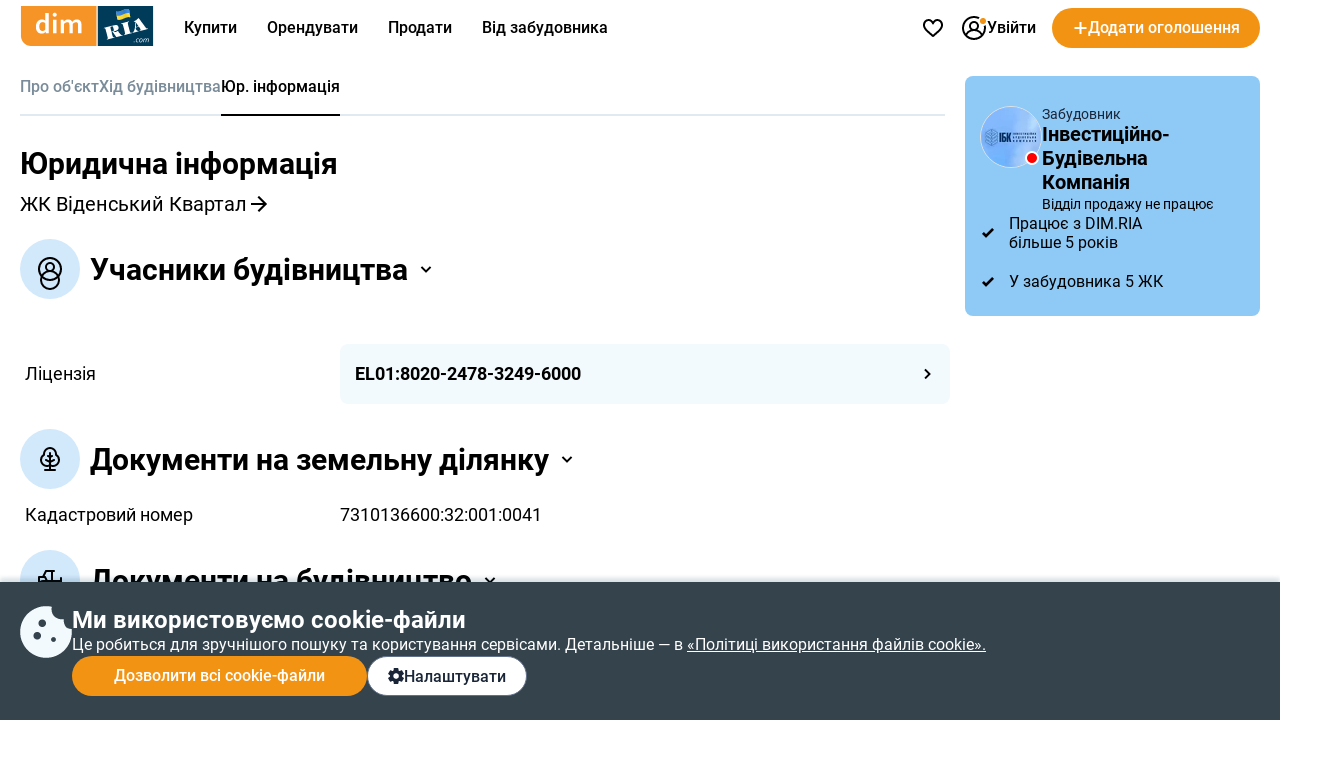

--- FILE ---
content_type: text/html; charset=utf-8
request_url: https://www.google.com/recaptcha/api2/anchor?ar=1&k=6LcuFdMUAAAAAHGswY54woAL8Le7hmO4jxDx5Q_q&co=aHR0cHM6Ly9kb20ucmlhLmNvbTo0NDM.&hl=en&v=PoyoqOPhxBO7pBk68S4YbpHZ&size=invisible&anchor-ms=20000&execute-ms=30000&cb=1a30i8ea64t6
body_size: 48799
content:
<!DOCTYPE HTML><html dir="ltr" lang="en"><head><meta http-equiv="Content-Type" content="text/html; charset=UTF-8">
<meta http-equiv="X-UA-Compatible" content="IE=edge">
<title>reCAPTCHA</title>
<style type="text/css">
/* cyrillic-ext */
@font-face {
  font-family: 'Roboto';
  font-style: normal;
  font-weight: 400;
  font-stretch: 100%;
  src: url(//fonts.gstatic.com/s/roboto/v48/KFO7CnqEu92Fr1ME7kSn66aGLdTylUAMa3GUBHMdazTgWw.woff2) format('woff2');
  unicode-range: U+0460-052F, U+1C80-1C8A, U+20B4, U+2DE0-2DFF, U+A640-A69F, U+FE2E-FE2F;
}
/* cyrillic */
@font-face {
  font-family: 'Roboto';
  font-style: normal;
  font-weight: 400;
  font-stretch: 100%;
  src: url(//fonts.gstatic.com/s/roboto/v48/KFO7CnqEu92Fr1ME7kSn66aGLdTylUAMa3iUBHMdazTgWw.woff2) format('woff2');
  unicode-range: U+0301, U+0400-045F, U+0490-0491, U+04B0-04B1, U+2116;
}
/* greek-ext */
@font-face {
  font-family: 'Roboto';
  font-style: normal;
  font-weight: 400;
  font-stretch: 100%;
  src: url(//fonts.gstatic.com/s/roboto/v48/KFO7CnqEu92Fr1ME7kSn66aGLdTylUAMa3CUBHMdazTgWw.woff2) format('woff2');
  unicode-range: U+1F00-1FFF;
}
/* greek */
@font-face {
  font-family: 'Roboto';
  font-style: normal;
  font-weight: 400;
  font-stretch: 100%;
  src: url(//fonts.gstatic.com/s/roboto/v48/KFO7CnqEu92Fr1ME7kSn66aGLdTylUAMa3-UBHMdazTgWw.woff2) format('woff2');
  unicode-range: U+0370-0377, U+037A-037F, U+0384-038A, U+038C, U+038E-03A1, U+03A3-03FF;
}
/* math */
@font-face {
  font-family: 'Roboto';
  font-style: normal;
  font-weight: 400;
  font-stretch: 100%;
  src: url(//fonts.gstatic.com/s/roboto/v48/KFO7CnqEu92Fr1ME7kSn66aGLdTylUAMawCUBHMdazTgWw.woff2) format('woff2');
  unicode-range: U+0302-0303, U+0305, U+0307-0308, U+0310, U+0312, U+0315, U+031A, U+0326-0327, U+032C, U+032F-0330, U+0332-0333, U+0338, U+033A, U+0346, U+034D, U+0391-03A1, U+03A3-03A9, U+03B1-03C9, U+03D1, U+03D5-03D6, U+03F0-03F1, U+03F4-03F5, U+2016-2017, U+2034-2038, U+203C, U+2040, U+2043, U+2047, U+2050, U+2057, U+205F, U+2070-2071, U+2074-208E, U+2090-209C, U+20D0-20DC, U+20E1, U+20E5-20EF, U+2100-2112, U+2114-2115, U+2117-2121, U+2123-214F, U+2190, U+2192, U+2194-21AE, U+21B0-21E5, U+21F1-21F2, U+21F4-2211, U+2213-2214, U+2216-22FF, U+2308-230B, U+2310, U+2319, U+231C-2321, U+2336-237A, U+237C, U+2395, U+239B-23B7, U+23D0, U+23DC-23E1, U+2474-2475, U+25AF, U+25B3, U+25B7, U+25BD, U+25C1, U+25CA, U+25CC, U+25FB, U+266D-266F, U+27C0-27FF, U+2900-2AFF, U+2B0E-2B11, U+2B30-2B4C, U+2BFE, U+3030, U+FF5B, U+FF5D, U+1D400-1D7FF, U+1EE00-1EEFF;
}
/* symbols */
@font-face {
  font-family: 'Roboto';
  font-style: normal;
  font-weight: 400;
  font-stretch: 100%;
  src: url(//fonts.gstatic.com/s/roboto/v48/KFO7CnqEu92Fr1ME7kSn66aGLdTylUAMaxKUBHMdazTgWw.woff2) format('woff2');
  unicode-range: U+0001-000C, U+000E-001F, U+007F-009F, U+20DD-20E0, U+20E2-20E4, U+2150-218F, U+2190, U+2192, U+2194-2199, U+21AF, U+21E6-21F0, U+21F3, U+2218-2219, U+2299, U+22C4-22C6, U+2300-243F, U+2440-244A, U+2460-24FF, U+25A0-27BF, U+2800-28FF, U+2921-2922, U+2981, U+29BF, U+29EB, U+2B00-2BFF, U+4DC0-4DFF, U+FFF9-FFFB, U+10140-1018E, U+10190-1019C, U+101A0, U+101D0-101FD, U+102E0-102FB, U+10E60-10E7E, U+1D2C0-1D2D3, U+1D2E0-1D37F, U+1F000-1F0FF, U+1F100-1F1AD, U+1F1E6-1F1FF, U+1F30D-1F30F, U+1F315, U+1F31C, U+1F31E, U+1F320-1F32C, U+1F336, U+1F378, U+1F37D, U+1F382, U+1F393-1F39F, U+1F3A7-1F3A8, U+1F3AC-1F3AF, U+1F3C2, U+1F3C4-1F3C6, U+1F3CA-1F3CE, U+1F3D4-1F3E0, U+1F3ED, U+1F3F1-1F3F3, U+1F3F5-1F3F7, U+1F408, U+1F415, U+1F41F, U+1F426, U+1F43F, U+1F441-1F442, U+1F444, U+1F446-1F449, U+1F44C-1F44E, U+1F453, U+1F46A, U+1F47D, U+1F4A3, U+1F4B0, U+1F4B3, U+1F4B9, U+1F4BB, U+1F4BF, U+1F4C8-1F4CB, U+1F4D6, U+1F4DA, U+1F4DF, U+1F4E3-1F4E6, U+1F4EA-1F4ED, U+1F4F7, U+1F4F9-1F4FB, U+1F4FD-1F4FE, U+1F503, U+1F507-1F50B, U+1F50D, U+1F512-1F513, U+1F53E-1F54A, U+1F54F-1F5FA, U+1F610, U+1F650-1F67F, U+1F687, U+1F68D, U+1F691, U+1F694, U+1F698, U+1F6AD, U+1F6B2, U+1F6B9-1F6BA, U+1F6BC, U+1F6C6-1F6CF, U+1F6D3-1F6D7, U+1F6E0-1F6EA, U+1F6F0-1F6F3, U+1F6F7-1F6FC, U+1F700-1F7FF, U+1F800-1F80B, U+1F810-1F847, U+1F850-1F859, U+1F860-1F887, U+1F890-1F8AD, U+1F8B0-1F8BB, U+1F8C0-1F8C1, U+1F900-1F90B, U+1F93B, U+1F946, U+1F984, U+1F996, U+1F9E9, U+1FA00-1FA6F, U+1FA70-1FA7C, U+1FA80-1FA89, U+1FA8F-1FAC6, U+1FACE-1FADC, U+1FADF-1FAE9, U+1FAF0-1FAF8, U+1FB00-1FBFF;
}
/* vietnamese */
@font-face {
  font-family: 'Roboto';
  font-style: normal;
  font-weight: 400;
  font-stretch: 100%;
  src: url(//fonts.gstatic.com/s/roboto/v48/KFO7CnqEu92Fr1ME7kSn66aGLdTylUAMa3OUBHMdazTgWw.woff2) format('woff2');
  unicode-range: U+0102-0103, U+0110-0111, U+0128-0129, U+0168-0169, U+01A0-01A1, U+01AF-01B0, U+0300-0301, U+0303-0304, U+0308-0309, U+0323, U+0329, U+1EA0-1EF9, U+20AB;
}
/* latin-ext */
@font-face {
  font-family: 'Roboto';
  font-style: normal;
  font-weight: 400;
  font-stretch: 100%;
  src: url(//fonts.gstatic.com/s/roboto/v48/KFO7CnqEu92Fr1ME7kSn66aGLdTylUAMa3KUBHMdazTgWw.woff2) format('woff2');
  unicode-range: U+0100-02BA, U+02BD-02C5, U+02C7-02CC, U+02CE-02D7, U+02DD-02FF, U+0304, U+0308, U+0329, U+1D00-1DBF, U+1E00-1E9F, U+1EF2-1EFF, U+2020, U+20A0-20AB, U+20AD-20C0, U+2113, U+2C60-2C7F, U+A720-A7FF;
}
/* latin */
@font-face {
  font-family: 'Roboto';
  font-style: normal;
  font-weight: 400;
  font-stretch: 100%;
  src: url(//fonts.gstatic.com/s/roboto/v48/KFO7CnqEu92Fr1ME7kSn66aGLdTylUAMa3yUBHMdazQ.woff2) format('woff2');
  unicode-range: U+0000-00FF, U+0131, U+0152-0153, U+02BB-02BC, U+02C6, U+02DA, U+02DC, U+0304, U+0308, U+0329, U+2000-206F, U+20AC, U+2122, U+2191, U+2193, U+2212, U+2215, U+FEFF, U+FFFD;
}
/* cyrillic-ext */
@font-face {
  font-family: 'Roboto';
  font-style: normal;
  font-weight: 500;
  font-stretch: 100%;
  src: url(//fonts.gstatic.com/s/roboto/v48/KFO7CnqEu92Fr1ME7kSn66aGLdTylUAMa3GUBHMdazTgWw.woff2) format('woff2');
  unicode-range: U+0460-052F, U+1C80-1C8A, U+20B4, U+2DE0-2DFF, U+A640-A69F, U+FE2E-FE2F;
}
/* cyrillic */
@font-face {
  font-family: 'Roboto';
  font-style: normal;
  font-weight: 500;
  font-stretch: 100%;
  src: url(//fonts.gstatic.com/s/roboto/v48/KFO7CnqEu92Fr1ME7kSn66aGLdTylUAMa3iUBHMdazTgWw.woff2) format('woff2');
  unicode-range: U+0301, U+0400-045F, U+0490-0491, U+04B0-04B1, U+2116;
}
/* greek-ext */
@font-face {
  font-family: 'Roboto';
  font-style: normal;
  font-weight: 500;
  font-stretch: 100%;
  src: url(//fonts.gstatic.com/s/roboto/v48/KFO7CnqEu92Fr1ME7kSn66aGLdTylUAMa3CUBHMdazTgWw.woff2) format('woff2');
  unicode-range: U+1F00-1FFF;
}
/* greek */
@font-face {
  font-family: 'Roboto';
  font-style: normal;
  font-weight: 500;
  font-stretch: 100%;
  src: url(//fonts.gstatic.com/s/roboto/v48/KFO7CnqEu92Fr1ME7kSn66aGLdTylUAMa3-UBHMdazTgWw.woff2) format('woff2');
  unicode-range: U+0370-0377, U+037A-037F, U+0384-038A, U+038C, U+038E-03A1, U+03A3-03FF;
}
/* math */
@font-face {
  font-family: 'Roboto';
  font-style: normal;
  font-weight: 500;
  font-stretch: 100%;
  src: url(//fonts.gstatic.com/s/roboto/v48/KFO7CnqEu92Fr1ME7kSn66aGLdTylUAMawCUBHMdazTgWw.woff2) format('woff2');
  unicode-range: U+0302-0303, U+0305, U+0307-0308, U+0310, U+0312, U+0315, U+031A, U+0326-0327, U+032C, U+032F-0330, U+0332-0333, U+0338, U+033A, U+0346, U+034D, U+0391-03A1, U+03A3-03A9, U+03B1-03C9, U+03D1, U+03D5-03D6, U+03F0-03F1, U+03F4-03F5, U+2016-2017, U+2034-2038, U+203C, U+2040, U+2043, U+2047, U+2050, U+2057, U+205F, U+2070-2071, U+2074-208E, U+2090-209C, U+20D0-20DC, U+20E1, U+20E5-20EF, U+2100-2112, U+2114-2115, U+2117-2121, U+2123-214F, U+2190, U+2192, U+2194-21AE, U+21B0-21E5, U+21F1-21F2, U+21F4-2211, U+2213-2214, U+2216-22FF, U+2308-230B, U+2310, U+2319, U+231C-2321, U+2336-237A, U+237C, U+2395, U+239B-23B7, U+23D0, U+23DC-23E1, U+2474-2475, U+25AF, U+25B3, U+25B7, U+25BD, U+25C1, U+25CA, U+25CC, U+25FB, U+266D-266F, U+27C0-27FF, U+2900-2AFF, U+2B0E-2B11, U+2B30-2B4C, U+2BFE, U+3030, U+FF5B, U+FF5D, U+1D400-1D7FF, U+1EE00-1EEFF;
}
/* symbols */
@font-face {
  font-family: 'Roboto';
  font-style: normal;
  font-weight: 500;
  font-stretch: 100%;
  src: url(//fonts.gstatic.com/s/roboto/v48/KFO7CnqEu92Fr1ME7kSn66aGLdTylUAMaxKUBHMdazTgWw.woff2) format('woff2');
  unicode-range: U+0001-000C, U+000E-001F, U+007F-009F, U+20DD-20E0, U+20E2-20E4, U+2150-218F, U+2190, U+2192, U+2194-2199, U+21AF, U+21E6-21F0, U+21F3, U+2218-2219, U+2299, U+22C4-22C6, U+2300-243F, U+2440-244A, U+2460-24FF, U+25A0-27BF, U+2800-28FF, U+2921-2922, U+2981, U+29BF, U+29EB, U+2B00-2BFF, U+4DC0-4DFF, U+FFF9-FFFB, U+10140-1018E, U+10190-1019C, U+101A0, U+101D0-101FD, U+102E0-102FB, U+10E60-10E7E, U+1D2C0-1D2D3, U+1D2E0-1D37F, U+1F000-1F0FF, U+1F100-1F1AD, U+1F1E6-1F1FF, U+1F30D-1F30F, U+1F315, U+1F31C, U+1F31E, U+1F320-1F32C, U+1F336, U+1F378, U+1F37D, U+1F382, U+1F393-1F39F, U+1F3A7-1F3A8, U+1F3AC-1F3AF, U+1F3C2, U+1F3C4-1F3C6, U+1F3CA-1F3CE, U+1F3D4-1F3E0, U+1F3ED, U+1F3F1-1F3F3, U+1F3F5-1F3F7, U+1F408, U+1F415, U+1F41F, U+1F426, U+1F43F, U+1F441-1F442, U+1F444, U+1F446-1F449, U+1F44C-1F44E, U+1F453, U+1F46A, U+1F47D, U+1F4A3, U+1F4B0, U+1F4B3, U+1F4B9, U+1F4BB, U+1F4BF, U+1F4C8-1F4CB, U+1F4D6, U+1F4DA, U+1F4DF, U+1F4E3-1F4E6, U+1F4EA-1F4ED, U+1F4F7, U+1F4F9-1F4FB, U+1F4FD-1F4FE, U+1F503, U+1F507-1F50B, U+1F50D, U+1F512-1F513, U+1F53E-1F54A, U+1F54F-1F5FA, U+1F610, U+1F650-1F67F, U+1F687, U+1F68D, U+1F691, U+1F694, U+1F698, U+1F6AD, U+1F6B2, U+1F6B9-1F6BA, U+1F6BC, U+1F6C6-1F6CF, U+1F6D3-1F6D7, U+1F6E0-1F6EA, U+1F6F0-1F6F3, U+1F6F7-1F6FC, U+1F700-1F7FF, U+1F800-1F80B, U+1F810-1F847, U+1F850-1F859, U+1F860-1F887, U+1F890-1F8AD, U+1F8B0-1F8BB, U+1F8C0-1F8C1, U+1F900-1F90B, U+1F93B, U+1F946, U+1F984, U+1F996, U+1F9E9, U+1FA00-1FA6F, U+1FA70-1FA7C, U+1FA80-1FA89, U+1FA8F-1FAC6, U+1FACE-1FADC, U+1FADF-1FAE9, U+1FAF0-1FAF8, U+1FB00-1FBFF;
}
/* vietnamese */
@font-face {
  font-family: 'Roboto';
  font-style: normal;
  font-weight: 500;
  font-stretch: 100%;
  src: url(//fonts.gstatic.com/s/roboto/v48/KFO7CnqEu92Fr1ME7kSn66aGLdTylUAMa3OUBHMdazTgWw.woff2) format('woff2');
  unicode-range: U+0102-0103, U+0110-0111, U+0128-0129, U+0168-0169, U+01A0-01A1, U+01AF-01B0, U+0300-0301, U+0303-0304, U+0308-0309, U+0323, U+0329, U+1EA0-1EF9, U+20AB;
}
/* latin-ext */
@font-face {
  font-family: 'Roboto';
  font-style: normal;
  font-weight: 500;
  font-stretch: 100%;
  src: url(//fonts.gstatic.com/s/roboto/v48/KFO7CnqEu92Fr1ME7kSn66aGLdTylUAMa3KUBHMdazTgWw.woff2) format('woff2');
  unicode-range: U+0100-02BA, U+02BD-02C5, U+02C7-02CC, U+02CE-02D7, U+02DD-02FF, U+0304, U+0308, U+0329, U+1D00-1DBF, U+1E00-1E9F, U+1EF2-1EFF, U+2020, U+20A0-20AB, U+20AD-20C0, U+2113, U+2C60-2C7F, U+A720-A7FF;
}
/* latin */
@font-face {
  font-family: 'Roboto';
  font-style: normal;
  font-weight: 500;
  font-stretch: 100%;
  src: url(//fonts.gstatic.com/s/roboto/v48/KFO7CnqEu92Fr1ME7kSn66aGLdTylUAMa3yUBHMdazQ.woff2) format('woff2');
  unicode-range: U+0000-00FF, U+0131, U+0152-0153, U+02BB-02BC, U+02C6, U+02DA, U+02DC, U+0304, U+0308, U+0329, U+2000-206F, U+20AC, U+2122, U+2191, U+2193, U+2212, U+2215, U+FEFF, U+FFFD;
}
/* cyrillic-ext */
@font-face {
  font-family: 'Roboto';
  font-style: normal;
  font-weight: 900;
  font-stretch: 100%;
  src: url(//fonts.gstatic.com/s/roboto/v48/KFO7CnqEu92Fr1ME7kSn66aGLdTylUAMa3GUBHMdazTgWw.woff2) format('woff2');
  unicode-range: U+0460-052F, U+1C80-1C8A, U+20B4, U+2DE0-2DFF, U+A640-A69F, U+FE2E-FE2F;
}
/* cyrillic */
@font-face {
  font-family: 'Roboto';
  font-style: normal;
  font-weight: 900;
  font-stretch: 100%;
  src: url(//fonts.gstatic.com/s/roboto/v48/KFO7CnqEu92Fr1ME7kSn66aGLdTylUAMa3iUBHMdazTgWw.woff2) format('woff2');
  unicode-range: U+0301, U+0400-045F, U+0490-0491, U+04B0-04B1, U+2116;
}
/* greek-ext */
@font-face {
  font-family: 'Roboto';
  font-style: normal;
  font-weight: 900;
  font-stretch: 100%;
  src: url(//fonts.gstatic.com/s/roboto/v48/KFO7CnqEu92Fr1ME7kSn66aGLdTylUAMa3CUBHMdazTgWw.woff2) format('woff2');
  unicode-range: U+1F00-1FFF;
}
/* greek */
@font-face {
  font-family: 'Roboto';
  font-style: normal;
  font-weight: 900;
  font-stretch: 100%;
  src: url(//fonts.gstatic.com/s/roboto/v48/KFO7CnqEu92Fr1ME7kSn66aGLdTylUAMa3-UBHMdazTgWw.woff2) format('woff2');
  unicode-range: U+0370-0377, U+037A-037F, U+0384-038A, U+038C, U+038E-03A1, U+03A3-03FF;
}
/* math */
@font-face {
  font-family: 'Roboto';
  font-style: normal;
  font-weight: 900;
  font-stretch: 100%;
  src: url(//fonts.gstatic.com/s/roboto/v48/KFO7CnqEu92Fr1ME7kSn66aGLdTylUAMawCUBHMdazTgWw.woff2) format('woff2');
  unicode-range: U+0302-0303, U+0305, U+0307-0308, U+0310, U+0312, U+0315, U+031A, U+0326-0327, U+032C, U+032F-0330, U+0332-0333, U+0338, U+033A, U+0346, U+034D, U+0391-03A1, U+03A3-03A9, U+03B1-03C9, U+03D1, U+03D5-03D6, U+03F0-03F1, U+03F4-03F5, U+2016-2017, U+2034-2038, U+203C, U+2040, U+2043, U+2047, U+2050, U+2057, U+205F, U+2070-2071, U+2074-208E, U+2090-209C, U+20D0-20DC, U+20E1, U+20E5-20EF, U+2100-2112, U+2114-2115, U+2117-2121, U+2123-214F, U+2190, U+2192, U+2194-21AE, U+21B0-21E5, U+21F1-21F2, U+21F4-2211, U+2213-2214, U+2216-22FF, U+2308-230B, U+2310, U+2319, U+231C-2321, U+2336-237A, U+237C, U+2395, U+239B-23B7, U+23D0, U+23DC-23E1, U+2474-2475, U+25AF, U+25B3, U+25B7, U+25BD, U+25C1, U+25CA, U+25CC, U+25FB, U+266D-266F, U+27C0-27FF, U+2900-2AFF, U+2B0E-2B11, U+2B30-2B4C, U+2BFE, U+3030, U+FF5B, U+FF5D, U+1D400-1D7FF, U+1EE00-1EEFF;
}
/* symbols */
@font-face {
  font-family: 'Roboto';
  font-style: normal;
  font-weight: 900;
  font-stretch: 100%;
  src: url(//fonts.gstatic.com/s/roboto/v48/KFO7CnqEu92Fr1ME7kSn66aGLdTylUAMaxKUBHMdazTgWw.woff2) format('woff2');
  unicode-range: U+0001-000C, U+000E-001F, U+007F-009F, U+20DD-20E0, U+20E2-20E4, U+2150-218F, U+2190, U+2192, U+2194-2199, U+21AF, U+21E6-21F0, U+21F3, U+2218-2219, U+2299, U+22C4-22C6, U+2300-243F, U+2440-244A, U+2460-24FF, U+25A0-27BF, U+2800-28FF, U+2921-2922, U+2981, U+29BF, U+29EB, U+2B00-2BFF, U+4DC0-4DFF, U+FFF9-FFFB, U+10140-1018E, U+10190-1019C, U+101A0, U+101D0-101FD, U+102E0-102FB, U+10E60-10E7E, U+1D2C0-1D2D3, U+1D2E0-1D37F, U+1F000-1F0FF, U+1F100-1F1AD, U+1F1E6-1F1FF, U+1F30D-1F30F, U+1F315, U+1F31C, U+1F31E, U+1F320-1F32C, U+1F336, U+1F378, U+1F37D, U+1F382, U+1F393-1F39F, U+1F3A7-1F3A8, U+1F3AC-1F3AF, U+1F3C2, U+1F3C4-1F3C6, U+1F3CA-1F3CE, U+1F3D4-1F3E0, U+1F3ED, U+1F3F1-1F3F3, U+1F3F5-1F3F7, U+1F408, U+1F415, U+1F41F, U+1F426, U+1F43F, U+1F441-1F442, U+1F444, U+1F446-1F449, U+1F44C-1F44E, U+1F453, U+1F46A, U+1F47D, U+1F4A3, U+1F4B0, U+1F4B3, U+1F4B9, U+1F4BB, U+1F4BF, U+1F4C8-1F4CB, U+1F4D6, U+1F4DA, U+1F4DF, U+1F4E3-1F4E6, U+1F4EA-1F4ED, U+1F4F7, U+1F4F9-1F4FB, U+1F4FD-1F4FE, U+1F503, U+1F507-1F50B, U+1F50D, U+1F512-1F513, U+1F53E-1F54A, U+1F54F-1F5FA, U+1F610, U+1F650-1F67F, U+1F687, U+1F68D, U+1F691, U+1F694, U+1F698, U+1F6AD, U+1F6B2, U+1F6B9-1F6BA, U+1F6BC, U+1F6C6-1F6CF, U+1F6D3-1F6D7, U+1F6E0-1F6EA, U+1F6F0-1F6F3, U+1F6F7-1F6FC, U+1F700-1F7FF, U+1F800-1F80B, U+1F810-1F847, U+1F850-1F859, U+1F860-1F887, U+1F890-1F8AD, U+1F8B0-1F8BB, U+1F8C0-1F8C1, U+1F900-1F90B, U+1F93B, U+1F946, U+1F984, U+1F996, U+1F9E9, U+1FA00-1FA6F, U+1FA70-1FA7C, U+1FA80-1FA89, U+1FA8F-1FAC6, U+1FACE-1FADC, U+1FADF-1FAE9, U+1FAF0-1FAF8, U+1FB00-1FBFF;
}
/* vietnamese */
@font-face {
  font-family: 'Roboto';
  font-style: normal;
  font-weight: 900;
  font-stretch: 100%;
  src: url(//fonts.gstatic.com/s/roboto/v48/KFO7CnqEu92Fr1ME7kSn66aGLdTylUAMa3OUBHMdazTgWw.woff2) format('woff2');
  unicode-range: U+0102-0103, U+0110-0111, U+0128-0129, U+0168-0169, U+01A0-01A1, U+01AF-01B0, U+0300-0301, U+0303-0304, U+0308-0309, U+0323, U+0329, U+1EA0-1EF9, U+20AB;
}
/* latin-ext */
@font-face {
  font-family: 'Roboto';
  font-style: normal;
  font-weight: 900;
  font-stretch: 100%;
  src: url(//fonts.gstatic.com/s/roboto/v48/KFO7CnqEu92Fr1ME7kSn66aGLdTylUAMa3KUBHMdazTgWw.woff2) format('woff2');
  unicode-range: U+0100-02BA, U+02BD-02C5, U+02C7-02CC, U+02CE-02D7, U+02DD-02FF, U+0304, U+0308, U+0329, U+1D00-1DBF, U+1E00-1E9F, U+1EF2-1EFF, U+2020, U+20A0-20AB, U+20AD-20C0, U+2113, U+2C60-2C7F, U+A720-A7FF;
}
/* latin */
@font-face {
  font-family: 'Roboto';
  font-style: normal;
  font-weight: 900;
  font-stretch: 100%;
  src: url(//fonts.gstatic.com/s/roboto/v48/KFO7CnqEu92Fr1ME7kSn66aGLdTylUAMa3yUBHMdazQ.woff2) format('woff2');
  unicode-range: U+0000-00FF, U+0131, U+0152-0153, U+02BB-02BC, U+02C6, U+02DA, U+02DC, U+0304, U+0308, U+0329, U+2000-206F, U+20AC, U+2122, U+2191, U+2193, U+2212, U+2215, U+FEFF, U+FFFD;
}

</style>
<link rel="stylesheet" type="text/css" href="https://www.gstatic.com/recaptcha/releases/PoyoqOPhxBO7pBk68S4YbpHZ/styles__ltr.css">
<script nonce="Lf12aPlk0Id_qeW6ibAFjQ" type="text/javascript">window['__recaptcha_api'] = 'https://www.google.com/recaptcha/api2/';</script>
<script type="text/javascript" src="https://www.gstatic.com/recaptcha/releases/PoyoqOPhxBO7pBk68S4YbpHZ/recaptcha__en.js" nonce="Lf12aPlk0Id_qeW6ibAFjQ">
      
    </script></head>
<body><div id="rc-anchor-alert" class="rc-anchor-alert"></div>
<input type="hidden" id="recaptcha-token" value="[base64]">
<script type="text/javascript" nonce="Lf12aPlk0Id_qeW6ibAFjQ">
      recaptcha.anchor.Main.init("[\x22ainput\x22,[\x22bgdata\x22,\x22\x22,\[base64]/[base64]/[base64]/KE4oMTI0LHYsdi5HKSxMWihsLHYpKTpOKDEyNCx2LGwpLFYpLHYpLFQpKSxGKDE3MSx2KX0scjc9ZnVuY3Rpb24obCl7cmV0dXJuIGx9LEM9ZnVuY3Rpb24obCxWLHYpe04odixsLFYpLFZbYWtdPTI3OTZ9LG49ZnVuY3Rpb24obCxWKXtWLlg9KChWLlg/[base64]/[base64]/[base64]/[base64]/[base64]/[base64]/[base64]/[base64]/[base64]/[base64]/[base64]\\u003d\x22,\[base64]\\u003d\x22,\x22J8K3HDcrY3szGh0xwrDCjFLDqg/Cp8Omw6EvwoIcw6zDisK0w4dsRMO3wpHDu8OEMB7CnmbDnsKPwqA8wp00w4Q/NXTCtWBkw40OfybCosOpEsOJWHnCulEIIMOawrwRdW8hN8ODw4bCkyUvwobDrsKsw4vDjMO1JxtWXcKCwrzCssOiZD/Cg8Oaw5PChCfCmcOiwqHCtsKPwohVPjrClsKGUcODUCLCq8KgwonClj8WwonDl1wowrrCswwLwr/CoMKlwqRmw6QVwo3Ds8KdSsObwo3Dqidvw4Eqwr9Aw4LDqcKtw5gXw7JjKMOKJCzDtk/DosOow5kBw7gQw6k4w4ofShZFA8KQCMKbwpU5IF7DpwzDo8OVQ1k1EsK+PWZmw4sJw6vDicOqw7bCqcK0BMKoXsOKX3zDvcK2J8KJw6LCncOSPcOlwqXCl33DuW/DrQrDuio5LcKYB8O1dS3DgcKLEEwbw4zCggTCjmkzwoXDvMKcw6wgwq3CuMOCOcKKNMK5EsOGwrMOOz7CqUlXYg7CscO8ahErL8KDwosywpklQcODw5pXw71owoJTVcOCO8K8w7NAVTZuw6BtwoHCucO6ccOjZRLCtMOUw5dfw6/[base64]/Dtk3Dj0PDpcOfwrXCpz9YOMKJwqfCggfCsHfCqsK+wojDmsOKZ2NrMFXDokUbTgVEI8OYwprCq3hAU1ZzcDHCvcKcQ8OpfMOWF8KMP8Ojwpd6KgXDs8OOHVTDt8Kvw5gCEcO/w5d4wpTCpndKwpbDgFU4IcOubsOdQcOwWlfClX/DpytQwpXDuR/Crk8yFVXDq8K2OcOJYS/DrGhAKcKVwqx8MgnCkzxLw5p/w7DCncO5wq1DXWzCviXCvSgGw73Dkj0swoXDm19iwo/[base64]/[base64]/w4jCkh7DvQbDmcOJIMK2BDXDoAJAFsO6wo1sAMO0wqMZHMKxwpRJw5p9OsObwqDDk8Koexwrw5zDpsKvGwfCgn/DvcO0VSTDhwR+FUBFw4/[base64]/wo5Dw5vCjsONwrzDrxI1FcOew6fCpsK1w5J8QMO1XHXCqMK6LCHDjMKDcsK/Ulp/RXVZw5EmQHtZSMOlUcKxw7zDssORw6IFQ8K3FMK7NRpdN8OIw7zDnFjDjXHCsXHColZCBcKsVsO6w55Fw70ewrJ3FDzChcKsXVbDhMK2WsKFw4ZTw4hhAMKSw7nClcOPwpDDtgfDk8KAw6LCncKqVEPCnm8rWsOjwo/[base64]/w6RkTiIREMK0Zw3DsMKHIX7Cq8KoPMOPCk/DrcK0w5dAAsKhw5JgwqzDvlJMw4TCgVTDo23Cu8K2w7XCpCZCCsO0w70mXjPCssKYEEQ1w6kQLcO8YxZKd8OXwqFGS8Kvw6zDoF/[base64]/Cg1PCtkrDnRwTwrN8T3jCuGXDgz48woTDjsO3UAxdw5pkIBrDhcOVw5vDhELCuT3CvwPCtMObw7x/w7YBwqDDs27Cj8KdSMODw5EPfS1Pw7s2wptTUWdlSMKqw792wo3DjwQ/[base64]/Cm3Qyw4lhwpg0w6XCt2wqbsKkwrjDlAsxw4PCnhvCi8KNFnfDvMOgB147X2ESJMKpwoXDtnfChcOOw7vDhFPDv8ODSyvDli5Nw7lhw6k3wo3CkcKIwoBQGsKMZSbCnTHCvDvCox/[base64]/CrMKjwos7JCEfwqPDgjQ7dcODC8OGwqHCnWHCisK0d8Ouwp/CmiNoBwXCs1/DqMKjwpl/[base64]/CvTDDkcOUw4oewoAKw4dLw4MHw6TDvMOBwqbChcOkLcKIw7Fjw7HCmgsGScOdDsORw73Ds8K4wpzDksKWRcOHw7zCoG1mw7l+wolxJx/Di3DDsTdAfhcmw5RzOcOUd8KCw59IAMKhKsOOICY/w6vCs8Kjw6bDjGvDgCnDlm5zw4V8wrpTwozCoS50wp3CqwtqOMOGwqVEw43CtcKbwpwzwo0APMKtQULDvW9LJ8KPLTsUwrTCosOjP8KME3ojw5lgZMKeBMOEw7VNw5DCo8OZTwEBw6wcwoHCn1PDhMOEb8K6AB/[base64]/DomTCv0RcwogTJ3k5FcKxwpZ6WX42WlbCvS3CgsKaOcK8KE7CnyV3w7dgw6jDmW1ww4Q2RS/CgMK+woNZw77Cu8OCXgdAwpDDlcOZw5JeI8Klw60aw7zCu8Oww60Kwodnw6bDlMKMLiPDnDbCj8OMWWBBwplCCGvDtcK6NMKhwpd7w5tLwr/[base64]/Cp8O1wqHDhMKBwr7DvnUww7jCkl/DuMKKw5YWTSHDtMOGwrvCh8KPwqdJwqfDjRYkfl3DhD3CiHsMQHjDqgsrwq3Cn1E5GcOAXE9lIsOcwp/CjMO/wrHCnwUWHMK6C8KxYMOSw40NB8KmLMKBwrfDrVrCocO4wop4wrnDtjkVBifCj8O7woMjOGUKw7JEw5gDYsKWw7LCn0kOw54gPgbDrMK9wq9Ww5nCjMOERcO+bXVMdT1WaMO4wrnCmsK8eRY/w78zw5DCs8OEw7Auw7TDsCwQw4HCuj/[base64]/[base64]/IAnDjsKPw7HDrcKiw4bCncKxw6YSTcO8woPDgMO/cwvCpMKpScORw6hewprCvcKNwrN6MMOyWsKewp4Kw7LChMKHYFDDkMKWw5TDhEUhwqcRW8K0wpBjf3jDh8KIOhtewo7CsRx8wrrDlH3CuzDDgjzCniZMwqHDicKewr/[base64]/DlMOZwo4GPlXDh8KsI8KuR3TCiHzDocK0YDVrFwXCnMOEwrYowpohHMKIEMOywoXCgMOQQmhVwphJS8OKQMKZw7PCukd4E8OuwrxTEhYyAcOZw5/DnkjDjcOKw4PDm8Kyw7LCuMO+I8KDGBIAZlDDq8Krw6U7NMOAw6vCqz3CmsOKw6bCicKCw7TCq8Kuw6fCs8O5w5EXw5VIwpDCkcKAW2HDsMKYIC92w4pVPjgJw5jDrFHClHnDgsO/w4oQT1vCtDBGw7XCrnrDmMOxcsKPUsO7Ym7CucKkDCvCnH8mUcKeUsO4w55hw4tZEDx5wpFuw64wT8OYDsKnwpUnTsO9w5zChsO5IAsCwr5Bw7LDsgdPw5XDl8KEGSvDnMK2wpAwIMORL8OkwpTDl8OdXcOOEC1fwogYLsOQOsKWwo/DgCJJw5tyFRRswonDisKfCMOXwp0iw5rDhcO/wqPCvzsYE8KVXsOyMC/CvQfCuMKSw73DqMKVwpbCi8OuIGFqwoxVchtVQsOYWifCosO7U8OxccKEw6bCmnfDhwVswoJHwplgwozDsTofVMOfw7fDqX9sw5ZhMsKMwobCpcO4wrJ3E8KJOQRowqbDpsKYfcO/c8KcCMK/woM0w4PDrFcgwppULwd0w6PCrMOuw4LCvk9MO8O4wrLDt8KbRsOrBcKKfxc9w7JlwoHCj8K0w6LCjcOuacOQwrtcwrgkHsO1wpbCpV1HRMO0QsOqw5dOVmzDuH/DjHvDq3bDjsKVw7Ujw6nDjMOaw5FmEBHCgyXDukt9w5NaakvCrQ/[base64]/GMOmwpE1wqbDl8KXw6E3w605esKfe8KDw6dfGMK8w6HCicKBw614w5dUw5wUwqNkA8OfwpJQER/CoX8Mw5DDpiTCocOqw48aKkTCmhRrwolCwr89FsOPM8OiwooDw7oPw6tYwqoRZGrDgCzCnz3DhHV+w6nDkcKVRsOUw73Du8KVwoLDjcKVwozDo8Oow7/DrcOOHGxUbBJywrjCmAtmcsOfE8OhLsK4wpwbwqLCpwBNwqkowodVwrhWS1B0w4gCWVsLOsK+eMO8Enp0w6fCsMO2w7XDiBsRfMOGARHChsOhOMKHcFLCvsOYwqoOHMOhS8Kkw6QpMMOJdcKiwrIVw7dFw63DscOcwpHDiGrCqMKwwo55BsKQY8KmOMKKEH/DpcOaZjNiSgQGw4k7wpfDmMOzwocbwpzDjxspw4fCmsOewo7DusKGwr7Cg8KLPMKDEsKWE28icsOANMKYBsKHw7oqw7AnTT4wasKaw5g7LcOow7/DpsKMw7gAOmvCk8OPFMO9wqLDoTrDiTUOw48bwrRywr9lKcOZRcKdw74+ETrDll/[base64]/Cpxprw7PDvsOxLTMdwpHCm8Kswrhtw78Lw6fCrkc5w7AvS2liw5TDpcOYwrrCrn3DgiBCd8KjF8Ohwo7DsMOyw74qOkp+YF0zYMOrcsKhB8O5IUPCgMKoYsKjK8Kbw4bDrBzCmSIAYEQOw5/DssOODA3CqsKnIm7Ch8K+US3DmRHDk1PCqA7CsMKKw549w4LCuR5iNEPDj8OMYMKPwrRUaG/Dj8KmCBNCwoA4CT0aCRgSworCtMOqw5cgw5vDgMOEQsOgIMKjdSbDs8KWf8OFAcO8wo1lSAPDtsK5XsOWPMKvwpFMMTF7wrXDrwgyG8OLwqjCiMKFwohSw47CnzR7HD5OHMO8IsKEwro9wrpZWcKYR39JwoHCtknDpmbCrsK9w4/CtcKMwoMfw7g4FcOjw4jCs8KNYUvCjThGwoXDsHN0w5s1DcO8RMOmdR4FwpAqZ8K7wonDqcKENcK7ecK9w7RNMmXCiMKff8KeBcK7Y30gwrsbw7wBUcKkwp/CksOCw7l3JsKiNhEJw7EEw6jChFfDmsKmw7YcwpXDkcKVI8KcAMOKbg9WwoVWKiDDksKaG1NAw7bCpcKSb8OyIk/Dt3TCoR4/QcK3bcORTsO5AsOwXMOTJsKtw7DCjkzDpnXDsMK3SWPCi2LCvcKtX8KlwpLDnsOCw5xjw7PCvkEDHnDCl8Kow5nDh2jDpMKzwp8/HMOgDsO1V8KGw71ww5DDiHLDvmvCv3XDmCDDhA/Di8Kjwqx1w4nDicOMwqcVwpFHwrk3wqggw5HDtcKjTj/DmzbCoADCgMOte8OlRcK6CcODWsO1CsKFKChhWSnCsMK7CMOSwoNLPiQCKMODwoV+CMOFPMOcEMK3wrHCkcOLw4sofsOLFi/[base64]/CgVTCt2wtXsOiwrXCrnEnZsKGwo1lAMOnaB3ClsK7OsKabsOlGifCuMKmI8OeHlskOWvDgMKwesKAwp9dEWZOw60yWcKrw4/[base64]/DpR5ywqQAT8OGw79xXsKJw43Dunpmwq0Gw6hTw5wuwrfCjGXClsO+IlrCp2fDn8OAFgDChMK7eAHCisOCYwQuw7/[base64]/[base64]/[base64]/wonCqsK3woPDscK8MMOdKyAPYTERK3zDoMOLIhhNNsOiXmLCgsKqw6HDkEYbw4zCrcOUY3Jcwqo+bsKwd8K6GBbCmsKZwq5vFmzDr8OyGcOkw74GwpfDqzfCuizDmBpKw5odwqfDscOLwpMMJmjDlcOAwpHDnRFww4HDpsKRGcOaw7nDpQvDrsK/wrvChcKAwojCkMO1wo7Dj1XDssOxw4RgfGNQwrjCvsOow6/[base64]/JsKmw7zCtHDCvzvDrDxNQcO1w6ssdHsYFsOrwpE0w6zDs8OFw4dhw6XDh3hnw73CuR7Ct8Oywq4SRxzCunLCmyPCjx/DpsO6w4IPwrjCj15eDsK7dTzDjxBWRyjCtwvDmcOaw6HCnsOtwobDuBTCmlpPRsOMw5XDlMOGesK/wqBJwoTDjsKzwpF7wq8Hw6R+IsOQwotrScOIwrcNw5p3R8KIw7tvw6fDmWhYwp/Dk8K4c3nCmX5uOTLCkMOybcO/w6zCn8Oiw54yL3HDisOWw6bCscKAV8K0I3jCl2hXw4NCw4vClcKzwoLCp8OMccOgw6dtwpwfwojCpMOjZENkXXRZwq1zwoUGw7DCnsKDw5LDryXDoGvDtsONORzCi8KibsOnXMKua8KWZQXDvcOswqgdw57DmlxDRH/[base64]/woHDlMKGHsK8wqnDjWbChTctLMKdNz3CvibCpR8laEjClsKpw7YZw7hce8OgbxDDmMOrw43DsMK/S3zDkMKKwptAw4ovEmNmRMORXxE7wrXCmsOdQBoabVJ9O8K+ZMO1Ig/CjlgfYMK9HsOLTUd+w4TDhcKdP8KewpwcbwTDmTp1cWXCu8Oew6jDjX7Crj3DhRzDvcK3Gk59C8KBFidrwpdEwo7Cp8OHYMKWLMKteTgUw7fDuSo+EsKSwp7CvsKJLcKbw77DqsOUb18rCsO+TcO3wofCvFjDj8KCNUHCksO5DwnCl8OEVhYQwp9ZwosRwprCtH/DscOiw6keU8OlLsO7G8K/Q8OxQsO1IsKZCcK2wqYawotlwpJaw5kHUMKrVRrCtsKAWnUwRyJzGsKSY8O1Q8KzwqxieEDCgiLCunHDkcOBw6FaQkvDq8K9wr/DocOMw5HCsMKOwqVdYMOAOUskw4rCpsOgSFbCtnF3NsKjHXHDpsKKw5ZBFsKDwoVew5nCi8OrSUs7w6TCr8K2ZXwcw7zDsSnCkGbDlMObNMOJPBQSw4XDlnrDoD7DoDFhw7YNC8OYwrbChktKwql4wqokXcO5wrQMAirDjBTDucKBwop/AsKSw6VDw4YiwoVMw69IwpEPw4TCn8K5NUPCiVpTw6wqwp3CvUPDjX5Xw5F9wr5cw58gw5nDoQ1nQcKzX8OWw7/ChcK3w45JwrvCpsOOwqPDnVERwpcUw5fDlXnCskrDpnvCgiPChcO0w4jCgsOxXXkawpQ9wo/[base64]/Ck8OtRyfDv8OawpFGGQhhKcOuHcKZworDn8K9wr3CmHBebWLCicOvLcK4wolBVm/Cg8KDwr3DmBwyXEjDo8OeeMOSwrvCuxRtwoNqwrvCuMOsVMOyw6DChlrCtBoAw6jDnStNwpDDvsKMwrvCi8KHHsOVwoHDmG/CrkjCpGh6w5jDs2vCs8KNGk4DXMO1w43Dlj5lPBzDn8OrIsKxwonDogfDiMOADsODKkJIfcOZVsOOcSgqH8OkL8KSwobCv8KMwo3Cv1BFw6oFw6rDjcORLsKSVMKHM8O2F8O4ScKUw7DDvjzCk23Dqmh/JMKMwp3Cq8O4wrvDvsKIfcOYwr/Cp0wmCzvCmCnDjUNJBcK/woLDti7CtHMyFMOjwr5vwqFbZRjCrWsKTcKfwqHCpcOLw6l/X8KzLcKnw7RewqcvwrTDj8KEw4xdc0vCtcKuw4VTwr8EJMOJQsKTw6nDowEVZcOvB8KMw47Cm8KCRiAzw4bDg1vCunfDlyU5OG8PA0fCn8O1HyhTwovCsx/[base64]/ccO1w6wsesKqwrhWwog+w6bDiMOrFXImwpXCl8OBwqc3w7zCok/Dv8KvCwrDqjJDwpzCiMK8w5xCw6VERMKDQxB3GkpIO8OBNMOVwqlFdiHCo8KFZn/Dp8ONwpfDtcKjw5YdTsKgGcK3DsO2ahQ5w50tDyHCr8OMw5kOw5wCSyVhwpjDkzDDqMOEw4V4wo52EsODEcKEwqU0w7EgwoLDmQvDjsK5MjlfwpzDog7Dm1XCiVvDhWvDtxLCpcOowqpZVcO0Unh7E8KOU8KvQR9zHy7CtAXDqcOUw6XCki1twrIyQSA/w4sPwrd3wqHCoCbDiApiwoJEHmnDgMKwwprChMOwPHxjT8KtGWd5wo9xQcK1WcO1RsKfwrJnw6PDlsKCw4p9w6p7W8K4w7HCu3XCsy9mw6TDmcObOMKywrxYDkvCrjrCs8KWPsOzH8KlLSPDp1YfM8O+w7/CtsOAw41Jw5TClsKmI8OKFnJ7IsKCHi1nakTCkcObw7QnwrvCsiTDn8KGc8KIw49BQsK9w4bDk8KsTgHCi0vCpcOmfsOtw6LCrwXCuQ0JG8KTCMKlwoTCrxDDnsKFwpvCisORwp9MLD/CnMOKPlc5T8KPw7cXw7QawovCuxJowqU5wrXChzcqTFVDGljCrsK9fsKnWAcLw6NGNsOSwpQKacKyw7wVwrLDkmQ8ZsOZMTYpKMKdWGTCl0DCuMOiaRTDrxs7wrlXXik/w4rDhBbCknNXFX0jw7DDjWp3wrxgwoNRw6hnBcKWw5jDrVzDkMOzw53Do8OLw7pTPMO3wrcxw6IEwpEGW8O4fMO8w6/CmcKJwqjDg2rCpMKiw7jDpMK/w6B5ImYKw6vCuEvDhcKYUXl7O8OFTQgWw6vDvsO0w4LCiQgDw4ABw59vw4bDtcKgBUgCw5zDkMOrb8Ocw5JgLS/CusOcNS8Aw6pZTsKswp7CmzrCiRXCusOGA1TDl8O/w7PDisOBZnHCmsORw54dVm/[base64]/Col3CiVZrPMKFw788MWNTYG8KI8KeezfDscODwodkw7gIwrsbFXXDhDjDk8O8w5PCsFMLw47Cj2xow4LDkgHCkwA/Eg/DkMKVw5zCsMK6wrohw4HDvDvCssOOw4PCnGDChCXCiMOqbRJjOMOJwplaw7jDmkNQw7FxwrV9NcOhw6QrETPCisKOwqFFw7MJXcOtOsKBwqpVwpsyw4VGw6zCuhXDkcOkEmjDomMMw7zDh8OEw6pUIBfDpsK/w494wrhyRgjCuW1Fw4PCl2sxwq0vw57CuRHDpMKIJR8kwr4XwqQtZsORw5Jbw47CvsKsEhoMWmw5bCUoDCvDi8O1JUZrw43ClMOww4bDkMKxw7tCw6LCjMO/w7TCg8OqNmwuw5pqB8OFw5nDlDPDvMKmw4E/woBCFMOeCMKoW23Du8KrwqzDv0ksXiQ5w4UXXMKuw4/CpcO4eG8nw4tNJMKCcETDqcKdwppwPcOYcFnDvMK/[base64]/FDEZw7AwNU4JwqALwrTCq8OewpRqRX7Do8O/wojCjmfDuMOwwplOesKiwo5eGsOcSxTCiylCwodVSWLDuAzCswzDr8KuN8OaAGDDusOAwrLDl1Nbw4bCicKEwrnCuMO+e8KRDH9oP8K/w4xnATXCm1vCsF3Dr8O/OWBgwo5tdAZFbMKlwo/DrMOfa1PDjT8jXRETO2HChggJKSDDpVfDtQ8jEl3Cs8OXwqLDrsOawpPCoEMtw4TCu8Kwwpg2JsOUV8Kww4ocw5F5w4jDr8OAwpdZHVZ/UcKMChETw6J8wppCSBx4ezjCtXTCg8KpwrJwOC1NwpjCqsOBwpsNw7rCm8OKwpYUXMKVY1HDoDErQ0TDh3bDg8OBwqI2wolSYw9nwoDCmkFaBExxcsKSw6PDoUvCk8OrFsOOVhNvfFbCvmrClsOxw5bCgTvCssKbNMOxwqQNw4/[base64]/DkcO3w7bDvMOJw7jCkcOMwoPDpzrCgmllwo5Jw6nDgsKywqbDvcOiworChwbCpMOCKA54by5tw6fDuS/DiMOvWcOQP8OPwoDCuMOoEsKZw6fCmnfDo8OaScOIMQrDon09wqZXwr1aScKuworDphM5wqV+Cz5AwrDCuEnDl8K5dMOsw4rDswk2eiHDmnxhNFTCs3d0wqESfcOpw7ByRsODwrwtwp0GBMKCIcKjw5/DksKtwohQOHnDjQLCt3cABgBgw5lNwoLCi8K5wqcDb8KJwpDDrz3Dn2rDgHnCjcOqwop8w6jCmcOjVcOgNMKMw68nw7gkExTDs8KmwqzCi8KKDTrDpsK5wrHDpRARw4k1wqg/w7d9JFptw63Dq8KhVAZgw61ZVzdFKcKJS8KowoweRjDDk8OMPifCp0wYcMOfeUbCv8ObLMKJSDBESGbDosKZYidbw5LCsVfCjcO7BljDpcKBFFhSw6Flwo8Hw4ACw79DYMOocnHCjMKRZ8OJN0kYwojDty/Dj8K/[base64]/DnsOwwpcQw6UHwr/[base64]/dQBrw67Cq8KSwq83IXjDpFvCiw0ZeAN0w47Ch8Okw5/CscK3CcKuw5TDiwoaBsK7wqpowqjDncK/DB3DvcOVw6zDmnYmw6nDnxYuwq84OcK+w6kjCsOYf8KtLMOODMOhw57Dlz/Cn8OpXkxPIELDlsOnUMOLNnYjTzgzw5VewoZzdsOPw682aBlTHcOOBcO0w4vDo2/CtsOtwqLCkyfDiCjDqMKzO8O2w4ZnW8KGQ8KWeA3DrMKKwpLCuD9HwpvCk8OaQyXCpMKawpTCslTDv8KQTjY0wpYXe8OOwqE9wojDpBrDmG4uR8Orw5k7YsKiPBXDqjYQw5nCp8OWMsK9wq7Cm0nDu8O2NC7CkwHDlMOhHcOibMOjwrPDg8KUI8OMwoPClsKvw4/CphbDtcO2L0tSCGbCnk11wo5bwrsow7fCniZgCcK9IMOsBcKjw5YPScO6w6fClcKhA0PDu8KIw6sHI8KddlUfwqtlD8O/TxYZdnQqw7oRVjlHU8OGc8OyRcORwqrDvcKzw5Zow5srX8O8wqt4ZmASw53DuHoYB8OVIkZIwpLDgMKSwrJhw7jCqMKUUMOCwrPDqDLCgcOKKsOtw5PCl1vCkwnDnMOOwq8/w5PDglfCtcKPScO+GU7DssOxO8OjN8Omw5cuw45Mw7xba3TCvBHCpjTDhcKvFnt4VXrCvmt3wrEOfFnCg8KjZV8HbMKjwrd1w7bClE/Dk8KAw4l7w7vDoMOSwoh8I8OywqBHw5LDn8Oec2TCkxnDjMOEwrF7BQXCmMK+IBbChMKaa8OcJnp7MsKwwqTDiMKdDwvDmMO4wp8JfWXDr8K2HAXCq8OiZgrDgcKIwoU1wpzDjW/DiCpYw70HF8Oow75Ow7NgN8Oefkkva3chScOuSH9AfcOtw4A9WT7DmHHCpyApah8tw4DCtcKgQMK/w75/H8K9wps3dRPCk2nCvmpYwo9tw6DCrCnChcK0wr3Dhw/CoGnCqjUbfcO2csKkwoIVTHbDpsOzGcKqwqbCvyIGw47DjMKuXyt1wrw+S8KOw7JIw4zDmCXDuVDDnXfCnhw7w6UcAwvCijfDpsKkw7AQRA/Dg8KiNyUCwrzDgsKXw53Dqx5cbMKKwopnw7gENcOtJMOPGcOuwrc7D8OtCMKETMO8wqLCqsKfQDEXaBAjKkFYwpt6wr7DtsKFScO9USHDqMKVe0YEVMO1QMOXw7nChsKhcDhSw5DCtRPDq1zCp8O8wqjDhhwBw40vKn7CtUDDnsKAwoJBLiAEdATDiX/[base64]/CpMKYw6Jbwo/DpjPChsKzQlErwqbDiMOeTcOkNsOGwqTDv2PCtmQrfk7CgcOWwqbCucKOF3bDscOHwo7CtABwXmzClsODG8K7P0fDg8OQDsOhHEPDssOvKMKhRwfDq8KPMMOtw7IBw5VywrjCsMOKN8Oiw44rwo8MLX/CnsO6M8OfwqbCmcKFw59Nw4PDksOpRUk/wqXDq8OCw557w6fDssKCw5U/wrHDqibDnikxPjNgwowQw67CgSjCmhDCsT1JbxJ7UcOuQ8Kmwq3CqAHDgTXCrMOeIGcSfcKHXAxiwpUyey4HwrA3w5TDusKTw6PCocKGDypqwo7ClcOzw5s6EcKjNFHCmMOhw55EwqobQWTDhMOCPmF4dS/CqyTCuSdtw5BWwqxFI8OCwocjdcOxw5NddsO1w5tNP3QZMlB3wo/[base64]/CuMK/[base64]/K8KHC8O1OSTDnD/CmsK9bRHDgsKFOsK3HEbDkcKLKRo1w4jDtcKpIMOCEGnClBjDtsKSwrrDmBYTWH4PwpwGwroKw5TDoGjDv8Kjw6zDvR4mXDgJw4BZLTdmIyvCvMOba8OoA1EwLQbDpMOcPlXDuMOKUk/DpMOfB8O4wow4w6ApUQ3CkcKhwoDCucOSw4XDqMO5w5TCtsO1wq3Co8OwYsOmaiLDjmfDkMOgG8OswpQhCSprGw/CpyoSVT7ChgkkwrY+e0oIcMKLwp3DmMK6wpLCtWvCrFbDn3taeMO7JcKSw4NuYT3CjH4Cw518wqjDsWRMwrXDlx3DlVpcXC7Dn37DiiRcwoU3Y8KNbsKpDWbCv8OSwqHDhsOfwq/DpcO1F8KVZ8OYwo1owpTDhMKAwr8wwr3DrcK1E3jCr0sHwo/Dij3CqmzCk8KPwroXwq/CsEDClAdaDcOLw6/ClMO+HRjCjMO3wr4Xw5rCphLCgMO8WMK3wq/CmMKEwr4pOsOkDMOUw5/DjmHCssOEwo3Ci2LDpg4iUcOnQcKSd8KZw7QHwrfDmgNvGMOkw6XClUo8O8OjwoTCocOwJsKewofDtsO+w51rRlRLw5ArEMKyw6zDkDQcwozDoGnCnRzDgMK0w6MNS8KSwp9qCklZw5/[base64]/K25Rw7IDw5fChMOCYBLCvShIw6vDtMOUwosEwrDDu8OewozDmX7DlQhkwrvCp8OHwqIYPmd/[base64]/wqdVDcK2GGnDs0TCtMKuHBcRw4gcMgLCu1JHwqzCkMOsQ8K0ZMOQMcKbw4DCtcOKwoMfw7V8XR7DsEdlUE8Qw7Nsf8KlwotMwoPDtwA/CcOdImFnfcOawpDDgntEwp9lBE/DowDDghTDqkbDuMKMMsKVw7U+Vxx4w59cw5x4woJNZHzCjsO8aCLDvz5mCsKxw4HCkX1YV1PDtT7Dh8Kiwrg5wqwgETM5V8KawoJHw5Vfw5g0VVUCQsOJwqpSw4nDuMOeIcKFeWckfMOKBTtbXgjDisO7aMODOcOHe8Ofwr/CjMKJw6JFwqM/w6PDlTdrQh1MwoDDnMO8wpF0wqFwYnIYwozDs1/DrsKxamLCkMKow6XDvjDDqHbDncKSdcOJeMOjH8KewplIw5UJUGnDksOuI8OjSg9ESsOfKsOww4rDvcOdw7tsOWnCoMOBwp9XYcKsw7jDn1/DmWZrwocMwo95worCtg1Kw6rDsyvCg8OeSns0HlILw4nDoUwfw5RlBH8uXiIPwqdVw5DCsQfCoybCik4nw7Iswqxnw69bR8KlLkXDk2rDvsKawqtjGmFnwqfClRYlbcOpc8K/G8O1PVgjIMKoeG9Wwrgww7dAW8K7wrvCpMK0fMOVw6zDl3VyNnHCn1PDhcKmYGnDrcOUfzVwZ8KwwoUmZ3XCgwTDpD7DgcKFUWbClMKJw7oHUzZAUkjDgl/Cj8OzUG55w7J2fQzDu8KTw6Blw7kCecKbw58OwrnCo8OIw6lNO3QnfSzDtMKZCivCgMKkw5TCtMK5w51AfsOOUy9+Ui3CkMONwq1hIyPCocK/[base64]/Dtg3CkMOkTC5VdcOfYQ7DslFJORcewrnDt8OwBxV5SsKJUsOjwoBmwqzCo8KEw6ZJZzIuIVVTMMOKcsKAYsOGBQTDilvDiSzClF1XABYZwrI6NEHDrF88PsKUwqUlUMKuw4ZuwpNvw7/CtMKZwqHDhxjDulHCrRZ7w7FuwpXDr8Oow5jCnhVawobDrk3DpsKkwrUUwrHCoEPCtBFMYG0cZgrCg8KvwpZYwqbDnArDpcODwoIDw6jDmsKKG8ODJ8O/EQPCjCokw5TCpcOgw4vDq8OcHsKzABkBwqVbO13DlcODwoxmw5jCginCoTTCn8O7JcO6w4MFwo9ORBfCgHnDqTFRWU3CulzDqMK8HG/[base64]/ChsK9w6VTK0hIZMK1w47CqnQyNEcFWsKew5XDnsOjwovDvcOzOMOswpPCmsKNeHXDm8O9wrvCpMO1wpdAeMOuwqLCrFfDuSPCkMOSw7PDj1bDsC8CD3ZJw7YGCsKxeMKswp8Ow5UtwpDCicO/w6IuwrLDih09wqlIRsO+fAXDqnUHw65Ewo4oFDPDlVc+wpQ6M8OrwqVcScO6wp8HwqJ3KMKnAlIKY8OCKsKmIBs1w75DOnPDu8OeUMKpw5zCrwzCo3jCjsOBw5/DjWZvLMOIw4DCtsORT8OxwrctwonDgMKKT8OJbMKMw4nDlcOTZUQHwoJ7FcKZAcKtw7HCnsK+LB5ZV8KQK8OYw6AXwrjDjMO8P8KFL8OAWzfDusOpw69ncMK/FQJPK8Odw49ywqMiZ8ODHMKJwo1BwpNFw4HDisODBjHDqsOuwp8pBQLDhcOUFsOwRVHCiXnDscO/bytgMsO5bMOBGjRwIcOwS8OyCMKtA8OmVg4FXRgcZsO0XB0/NBDDhWRTw5xiBg9hU8OTQj7CpQpdw6Apw4NRaUd2w47Ch8K1RW11w4oIw5Ruw6zDgjjDuwrDgMK/fx7Co1XDkMKhKcKawpERVMOyXhXDpMKTw7fDpGnDjGDDp24YwrjCi2nDqMOVScO0UjhRMnTCtMKtw7pmw7pAw5pIw5XCp8KMc8K2a8K9wqhybDdeTsOLQHwtwo5fHlciwqIWwrVifQQbVRtRwrnCpznDgGnDrcO6wrEww5zChh/DgMOoenvDo1h8wr3ComVUYjLDpwp6w7jCpHA/wojCvcOQw4XDpVzCpjzCnFlpZhsVw7rCqj44wqHCn8OiwoLDm18lwrgUGxTCrgtDwqbDl8OVLy3Dj8OfbBbCokLCscOxw6LCm8KvwqzDpMOFV2jCpcK9PyoKJ8K4wqzDlRwKQGgvMsKTDcKUb3/ClFzChcOSWwHCtMK2FcOeW8KLwqBAIMOkQMOhFyVoO8KpwrUObknDpsOadsO6DMO3cXTDnMKSw7jCsMOaFF/DkCtqwowQwrDDhsKGw6wMwoNJwo3DkMOiwp0OwrkEw447wrHCtsKWwoXCnlDDicORfA7Dgl/DowHCuxPDjcOlScKgQsO8w6DCv8ODPSvCq8K7w7g/[base64]/DpQ4sIzvDqhQmOMKUw6NkewvChcOuc8OFwp3CksKWwozCsMOGw7xFwoRaw4nCpCU0O0ouI8Kiw4lOw5RiwroswrHCqMOTG8KDecOBUENkYXMawpQAKMKjL8OBdcOGw70JwoQxw7/CnBZIAcOcw5zDl8OFwo8EwrbCoVPDiMObGsKYPVwqWC7CuMKow7nDjsKcwqPCjiTDnio1wrcaVcKcw6TDvTjCgsKJdMKbegTDj8O7cFolwo7DtsKLHBHCgTRjwp3Dt3p/K2lCMWQ9woU+eWtdwq7ChVBAc2vDglfCrcKhwplvw7HDq8OYGcOWwoINwqDCqB1pwo7DgmbDiQx6w551w5hSPsKhZsONBsKcwpViw7LCuVt/wq/[base64]/Cti3DiMKTw4nCgmTDgsOXMWjDiHIQwqhDwq3DkWbDkMOxwrrCmsKqTEoGJ8OGWC4pw4TDsMOzOSwpw7tJwq3Co8KFQFs7GMORwo0AI8OeCCYqwp7DgMOFwoNPTMOjZMK9wp4cw5s4SsKtw6ggw4HCl8OcGxLCsMKgw6ZJwo57wpXCr8K/JAx8HcOIGsKQIGzCoSXDqsKiwowmwopjwoDCoxY5YlfDv8KwwqjDmsKew6PClwgZNmMew6YHw6/CnUNVK1fDq3jDscO6w6DDknTCuMOJDUbCvMKVX1HDr8Oew5AhWsO2w6jCum/DicO9PsKgUcOWwpfDoWbCisKAasOlw7fDiidtw45JXMOqwonDk2Y9wpt8woTCjV7DiAw3w5zCrk/DrwckPMKFFjbDulhXNcKdEV8yXcK/B8KFaQjCkybDgsO6Qnp0w5x2wpshNMKSw6jCrMKDZlnCrMKOw6Qew5Mpwod0cQfCrMOfwo4XwqTCrQvCryfCs8OXDMKmCwVbWHZxw6/[base64]/[base64]/DkAnCocOpPy/Dn8KUX3tJwpHDocKsw74YwobCvjXChMOMw4NKwoTCr8KEAcKBw7cRRF0tIXHDjsKnPcKpwqzCoFrDqMKmwobCs8KUwpjDjXoPADjCjCPDoXsCH1dywpJ2C8KEH10Jw7/[base64]/DgMKzwqHDisKpGCF9IQdVMFUdW1XDo8O/ECEvwrDDsgbDnsO1EXR3w5USwpVcwrnCisKAw4VfaltSHsOoZCsUw6oLZsKeERnCrsOZw7Z7wr/DscONMcKmwqvCh0LCsG9nwqfDlsO0wpzDj3zDlcKkwp/CncKZK8K9J8KpRcORwpnCksO5PcKHw5HCr8KJwpoCYjLDsGTDkEpuw4JLCcONwrxYHcOxw7UHQcKAFMOEw64cw6hIZhbCmMKWazPDqi7CnxzDj8KUI8OUwrw6wozDiVZkIwwPw4t9w7YCYsKMI2vDrT4/SG3DiMOvwp1FXsKkNsKcwpIBUsOYwqNxGVYYwpnDm8KsZF3DhMOuwrTDmsK6fypIw7RLFBw2LS/[base64]/w6UkQhpQw4jCnsKyw4RQw5rDvTsJw4PDoClSacOndcO6w7HDg29vwqHCrWlMG1fCvWIvwpoEwrXDmUo8w60DNiTCucKYwqvCuFnDncOHwrQmTcKQb8K2NiUrwpDDlCLCqsK1VWRIfgIMZCzCi1gnTWF7w748UR8Re8KpwqAuwonCrsOBw6/DicKUIQAtwpbCsMO0P2IBw63Ds10vdMKiGlRCQyjDkcO7w67ClcO1FMO1MWEowp94fBvCgcKpdHXCtMOSMsKFXUjCmsKPAwgPEcObe1TCiMKXYsKNwoXDmwBywrDDk2EpH8K6DMK8QQRxwpDDqG1uwrMpSyUiaCU/CsKiMXQYw4tOwqvChTJ1NSTCj2HChMK3dQMtw7d/wrJkAMOtNkZZw5HDjMK6wroyw43Dt3TDo8OjAUo7Uy8cw5o7AsOnw6XDiDY6w7/[base64]/[base64]/KGUhQEpcP8O5wpTDt8KYTcOiwqnCs0Vhw4/CqRg9wpFYw7kaw54aD8OrGsO/wr4YT8OFwrFaZjZJwq4GN0JHw5xAIsKkwpXDlhPCl8KiwqXCuT7CnAXClcO4VcKQZMKOwqoWwqJaEcKzw48BAcK2w6x0w5/Dg2LCoUYoZRfDihI3IMKjw6bDjsOve2bCq0RKwrAgw4wRwpHClxkucGnCucOrwqcDwrLDkcKXw5wlY1F+wqjDn8OLwpTDvcK0wqMVWsKnw4zDrsKxb8OQKsO4JzB9BcOaw6/CoAcawrvDnlIjw6oZw6nCsmQTMcOcB8OJccOjTMKOw7sKCcOEHwrDsMOoPMKmw5kfLUTDlsKhw4fDoSfDsnAvem4tHnEuwpnDqnnDqwzDpMOFclnDsj3DnV/[base64]/wqFkTh/[base64]/OX8/w4bCl8KRw75gwqnDmcOYBwHChHvDv8KtC8OIwpnCgnTClcK4IcOjRsKLGmJHwroSZcKQD8OxPsK/w6/Dvg7DosKdw60JIsOqGGfDslhTwr4dV8OGBSVGWcOewqtFYVnCpG3DplXCsh/Cg2ljwqosw6zDox7CrA4NwqxUw73CuhXCu8OTYkTCmF/CjsKBwpnDg8KREG7DgcKnw7olwo/DpsKmw7fDrzRRLxIBw5QSw7IpCxXDkBgJw6HCjsO/DDImA8KFwobCpXswwqFKesOywrI8f3HCvlfCgsOKDsKmVVIEPsKPwr03wqbCsx5mIGIdDAJ8wqvDq3MEw5UVwqFNPADDlsO7woPCtCwJYsKsM8Ktwq0QEVJOw7Q5PMKBP8KdYXBpETnDssOtwoXCrcKTYcOUw4nCjHkzwofCvsKNWsK/[base64]/Cp3Yuw4YGe8OTw5F6T0giworDhlolf27DmCLCjsOgc155w7bDtwfDhnIww4dEwofCjsOXwotlesOkE8KcXsOdw5AtwqrDgRYQKsKnO8Kjw4nDhsKJwo/DvcKVd8Kvw5fCs8Ogw47Cq8KXw7kcwo5eSRUuecKNw5XDhMOpGGwCN18yw50/ODbCq8O/HsKAw5vCoMOLwrzDpMOsN8KVDwLDlcOXB8OFZyLDr8OWwqZzwo/DusO1wrTDhFTCqSvDicKzYR/DkXrDqwx+woPCnsOHw6NywpbCvcKDC8KRwpXCj8Kgwp8pbsKhw6XDqQHDhGjDqCXDvjPCrsO3W8K/[base64]/DsBZawoHCvcKOSCbCkGnDmsKlTcOqQWDDgcOHPWwOQGcAcnFUwqzCrwzCmSJcw6zCnyvCuF5aKcKYwr/[base64]/DtDFgKMKRZ8KpwoFIw7lsHw7CsRdjwrFNAMKgbB5Iw714wrRWwopRw63DuMO1woHDh8KGwqcvw5NSwpfDqMK1YQ/CkMO3LMOxwqljUcKCSCsTw71Ww6zCkMK6Jy46wrMTw7fCsWNzwq93MCNHIsKjCifCo8Ohw6TDgDvCgwMUX3oYa8OM\x22],null,[\x22conf\x22,null,\x226LcuFdMUAAAAAHGswY54woAL8Le7hmO4jxDx5Q_q\x22,0,null,null,null,0,[21,125,63,73,95,87,41,43,42,83,102,105,109,121],[1017145,652],0,null,null,null,null,0,null,0,null,700,1,null,0,\[base64]/76lBhnEnQkZnOKMAhk\\u003d\x22,0,0,null,null,1,null,0,1,null,null,null,0],\x22https://dom.ria.com:443\x22,null,[3,1,1],null,null,null,1,3600,[\x22https://www.google.com/intl/en/policies/privacy/\x22,\x22https://www.google.com/intl/en/policies/terms/\x22],\x22NJFJrEiyv+LtUkmTbV6Dw528VlGfJVStB86NMv+6x2g\\u003d\x22,1,0,null,1,1768845006947,0,0,[70,88],null,[68,119,102,45],\x22RC-RJDzN2WMQjPokQ\x22,null,null,null,null,null,\x220dAFcWeA5Gsgh2NP-OAoovbIO7M-Q6ONU9Fc9p96d3UYP4WjMEZoD2bSlioKfvLgkGhKMV1LLlN9enGLmsMwhfFXQc3neazlibfw\x22,1768927806851]");
    </script></body></html>

--- FILE ---
content_type: application/javascript
request_url: https://dom.riastatic.com/react/build/js/chunks/6513.cddd206fb250404ef0f2.js
body_size: 22576
content:
(self.webpackChunkkoa2_react_redux_dom=self.webpackChunkkoa2_react_redux_dom||[]).push([[6513],{66310:(e,t,n)=>{"use strict";n.d(t,{A:()=>l});var a=n(2242);const l=e=>({type:a.EX,payload:e})},39188:(e,t,n)=>{"use strict";n.d(t,{r:()=>l});var a=n(2242);const l=(e={})=>({type:a.Hm,payload:e})},69928:(e,t,n)=>{"use strict";n.d(t,{A:()=>o});var a=n(96540),l=n(5556),i=n.n(l);const r=({cityName:e,newbuildId:t})=>((0,a.useEffect)((()=>{const n=document.createElement("iframe");try{!function(){let a;const l="jg6UR3w3sX80863v6nqV",i=[];i.push(`pr_${l}_offer_${t}`),i.push(`pr_${l}_custom_region_${e}`);const r="__rtbhouse.lid";let o=window.localStorage.getItem(r);if(!o){o="";const e="ABCDEFGHIJKLMNOPQRSTUVWXYZabcdefghijklmnopqrstuvwxyz0123456789";for(a=0;a<20;a+=1)o+=e.charAt(Math.floor(Math.random()*e.length));window.localStorage.setItem(r,o)}i.push(`pr_${l}_lid_${o}`);const d=encodeURIComponent(document.referrer?document.referrer:""),c=encodeURIComponent(document.location.href?document.location.href:"");let s="https://creativecdn.com/tags?type=iframe";const m=encodeURIComponent(`${Date.now()}`);for(a=0;a<i.length;a+=1)s+=`&id=${encodeURIComponent(i[a])}`;s+=`&su=${c}&sr=${d}&ts=${m}`,n.setAttribute("src",s),n.setAttribute("width","1"),n.setAttribute("height","1"),n.setAttribute("scrolling","no"),n.setAttribute("frameBorder","0"),n.setAttribute("style","display:none"),n.setAttribute("referrerpolicy","no-referrer-when-downgrade"),n.setAttribute("title",`newbuild_${t}_rtb`),document.body?document.body.appendChild(n):window.addEventListener("DOMContentLoaded",(()=>{document.body.appendChild(n)}))}()}catch(e){console.error(e)}return()=>{document.body.removeChild(n)}}),[]),null);r.propTypes={cityName:i().string,newbuildId:i().oneOfType([i().string,i().number]).isRequired},r.defaultProps={cityName:""};const o=r},69682:(e,t,n)=>{"use strict";n.d(t,{A:()=>c});var a=n(38267),l=n(96540),i=n(81421),r=n(18770),o=n(62303);const d=a.Ay.div.withConfig({displayName:"CommonCharacteristicsComponent__MainCharacteristicWrap",componentId:"sc-mxg9yt-0"})(["white-space:break-spaces;@media (max-width:","px){padding:0 20px;}"],i.xj),c=({newbuildId:e,title:t})=>l.createElement(d,null,l.createElement(r.A,null,l.createElement("div",null,t),l.createElement(o.A,{newbuildId:e})))},62303:(e,t,n)=>{"use strict";n.d(t,{A:()=>u});var a=n(96540),l=n(38267),i=n(16683),r=n(57490),o=n(14818),d=n(62788),c=n(62781),s=n(2465),m=n(81421);const p=(0,l.Ay)(o.A).withConfig({displayName:"NewbuildNameAsLink__LinkWrapper",componentId:"sc-11d7sbe-0"})(["color:black;display:inline-flex;align-items:center;font-size:20px;font-weight:400;margin-top:10px;height:24px;text-decoration:none;@media (max-width:","px){font-size:16px;}"],m.xj),u=(0,i.Ng)(((e,{newbuildId:t})=>{const n=(0,c.Mt)(e),a=(0,s.yM)(e,t);return{newbuildName:a,newbuildPageUrl:(0,r.buildNewbuildPageUrl)({id:t,name:a,langId:n})}}))((({newbuildName:e,newbuildPageUrl:t})=>a.createElement(p,{"data-tm":"newbuildCharacteristicsNewbuildLink",href:t},a.createElement("div",null,e),a.createElement(d.A,null))))},9944:(e,t,n)=>{"use strict";n.d(t,{A:()=>E});var a=n(96540),l=n(58156),i=n.n(l),r=n(16683),o=n(2465),d=n(81577),c=n(72805),s=n(37930),m=n.n(s);const p=(e,t=[])=>{const n={};return t.forEach((t=>{Object.keys(m()).forEach((a=>{(0,o.ho)(e,t,a)&&(n[a]=1)}))})),Object.keys(n)};var u=n(41592),h=n(55333);class g extends a.Component{componentDidMount(){const{props:e}=this;e.price&&(0,c.oZ)(e)}UNSAFE_componentWillReceiveProps(e){const{props:t}=this;e.newbuildId!==t.newbuildId&&e.price&&(0,c.oZ)(e)}render(){return null}}g.defaultProps={price:null};const E=(0,r.Ng)(((e,{newbuildId:t})=>{const n=(0,o.ob)(e,t),a=i()((0,o.w3)(e,t),[0],""),l=u.D4(e,a),r=(0,h.VY)(e,l)||"";return{newbuildId:t,price:(0,o.m2)(e,t),userId:(0,d.B$)(e),cityName:(0,o.j8)(e,t),stateName:(0,o.bq)(e,t),areaName:(0,o.KI)(e,t),developerId:(0,o.CR)(e,t),isCommercial:(0,o.ls)(e,t)?"commercial":"noncommercial",buildClass:(0,o.oJ)(e,t),parking:p(e,[t])?"yes":"no",floorMin:(0,o.pX)(e,t),floorMax:(0,o.ZK)(e,t),newbuilding_process:new Date(n).getTime()>(new Date).getFullYear()?"Строящиеся":"Сданные",release:n,metroName:r}}))(g)},83327:(e,t,n)=>{"use strict";n.d(t,{A:()=>R});var a=n(96540),l=n(38267),i=n(16683),r=n(81421),o=n(57490),d=n(10446),c=n.n(d),s=n(14818),m=n(62781),p=n(2465),u=n(95579);const h=l.Ay.div.withConfig({displayName:"InformerComponent__Wrapper",componentId:"sc-1x1ip8h-0"})(["width:300px;height:100%;max-height:154px;display:inline-flex;gap:12px;border-radius:8px;box-sizing:border-box;background-color:#FEF5E7;padding:20px 4px 20px 12px;@media (min-width:","px){cursor:pointer;position:relative;display:flex;&:hover{box-shadow:0 2px 4px -2px #1018280F,0 4px 8px -2px #1018281A;}}@media (max-width:","px){width:295px;}"],r.S0,r.xj),g=l.Ay.div.withConfig({displayName:"InformerComponent__PhotoWrap",componentId:"sc-1x1ip8h-1"})(["width:104px;height:112px;box-sizing:border-box;border-radius:4px;img{min-width:104px;width:104px;border-radius:4px;height:112px;}"]),E=l.Ay.div.withConfig({displayName:"InformerComponent__InfoBlock",componentId:"sc-1x1ip8h-2"})(["display:flex;flex-direction:column;gap:4px;font-size:11px;overflow:hidden;"]),b=l.Ay.div.withConfig({displayName:"InformerComponent__NameBlock",componentId:"sc-1x1ip8h-3"})(["font-weight:bold;font-size:16px;white-space:nowrap;overflow:hidden;text-overflow:ellipsis;"]),f=l.Ay.div.withConfig({displayName:"InformerComponent__PromoDaysCountBlock",componentId:"sc-1x1ip8h-4"})(["font-weight:bold;font-size:11px;color:#fff;background-color:#000;text-transform:uppercase;padding:5px 8px;margin-bottom:12px;text-align:center;width:fit-content;"]),x=l.Ay.div.withConfig({displayName:"InformerComponent__PromoText",componentId:"sc-1x1ip8h-5"})(["overflow:hidden;text-overflow:ellipsis;display:-webkit-box;-webkit-line-clamp:4;-webkit-box-orient:vertical;line-height:1.2;max-height:calc(1.2em * 4);white-space:normal;"]),w=({translate:e,name:t,newbuildId:n,langId:l,promoEnd:i,promoText:r,img:d})=>{const m=(0,o.buildNewbuildPageUrl)({langId:l,name:t,id:n}),p=Math.ceil((new Date(i)-new Date)/1e3/60/60/24+1);return a.createElement(s.A,{to:`${m}#promosBlock`},a.createElement(h,null,a.createElement(g,null,a.createElement(u.A,{name:t,url:d,width:120,height:100,quality:80,newbuildInformer:!0})),a.createElement(E,null,1===p?a.createElement(f,null,e("Последний день акции","Останній день акції")):a.createElement(f,null,`До ${e("конца акции","кінця акції")}`,` ${p} ${e(c().day,p)}`),a.createElement(b,null,t),a.createElement(x,null,r.replace(/(<([^>]+)>)/gi,"")))))};w.defaultProps={name:"",newbuildId:0,promoEnd:"",img:"",promoText:""};const v=(0,i.Ng)(((e,{newbuildId:t})=>({langId:(0,m.Mt)(e),name:p.yM(e,t),promoText:p.jw(e,t),promoEnd:p.dM(e,t),img:p.SK(e,t)})))(w);var I=n(30941),y=n(41954),N=n(25960),C=n(33400),k=n(46083),A=n(54200);const _=l.Ay.div.withConfig({displayName:"CarouselComponent__SliderWrapper",componentId:"sc-nrux5i-0"})(["display:flex;gap:12px;a{text-decoration:none;border:none;color:#000;}@media (max-width:","px){margin:0 -15px;padding:0 15px;overflow-x:auto;overflow-y:hidden;white-space:nowrap;-webkit-overflow-scrolling:touch;-ms-overflow-style:-ms-autohiding-scrollbar;&::-webkit-scrollbar{display:none;}}"],r.xj),M=({newbuildIds:e,translate:t,isHasNewbuildsFromAnotherCity:n,stateName:l,location:i})=>{const r=(({isHasNewbuildsFromAnotherCity:e,stateName:t,translate:n})=>`${n("Акции от застройщиков ","Акції від забудовників ")}${e?t:n("вашего города","вашого міста")}`)({stateName:l,translate:t,isHasNewbuildsFromAnotherCity:n});return a.createElement(A.A,{as:"aside",title:r,ariaLabel:r,titleLikeH2:!0,dataTm:"other_newbuilds_with_promo"},a.createElement(_,{className:!0,"data-tm":"newbuildsWithPromo"},e.map((e=>a.createElement(v,{key:e,translate:t,newbuildId:e,location:i})))))};M.defaultProps={newbuildIds:[],stateName:""};const R=(0,i.Ng)(((e,t)=>{const{location:n,newbuildId:a}=t,l=(0,N.yo)({location:n}),i=t.cityId||(a?(0,p.ZQ)(e,a):(0,C.FL)(e,l)),r=t.stateId||(a?(0,p.fh)(e,a):(0,C.tf)(e,l));return{isHasNewbuildsFromAnotherCity:(0,I.IE)(e,i),stateName:(0,y.w5)(e,r),isMobile:(0,k.H6)(e)}}))(M)},73843:(e,t,n)=>{"use strict";n.d(t,{A:()=>s});var a=n(96540),l=n(16683),i=n(83327),r=n(62781),o=n(30941),d=n(2465);class c extends a.Component{render(){const{translate:e,newbuildsWithPromoIds:t,newbuildId:n,location:l}=this.props;return t.length?a.createElement(i.A,{translate:e,newbuildIds:t,newbuildId:n,location:l}):null}}c.defaultProps={newbuildsWithPromoIds:[]};const s=(0,l.Ng)(((e,{newbuildId:t})=>({langId:(0,r.Mt)(e),stateId:(0,d.fh)(e,t),cityName:(0,d.nd)(e,t),newbuildsWithPromoIds:o.TW(e)})))(c)},97572:(e,t,n)=>{"use strict";n.d(t,{A:()=>r});var a=n(38267),l=n(81421),i=n(94834);const r=(0,a.Ay)(i.A).withConfig({displayName:"BlackBtn",componentId:"sc-1psj458-0"})(["border:none;background-color:#1A2638;color:#fff;width:",";@media (min-width:","px){&:hover{background-color:#121B27;}}@media (max-width:","px){width:100%;}&:disabled{background-color:#F1F5F9;color:#98A2B3;cursor:not-allowed;}"],(e=>e.btnWidth?`${e.btnWidth}px`:"100%"),l.S0,l.xj)},33399:(e,t,n)=>{"use strict";n.d(t,{A:()=>r});var a=n(38267),l=n(90189),i=n(81421);const r=a.Ay.div.withConfig({displayName:"CommonBlueBlock__BlueBlock",componentId:"sc-19un57l-0"})(["padding:30px;background-color:",";width:100%;box-sizing:border-box;border-radius:8px;@media (max-width:","px){padding:15px;border-radius:0;}"],(e=>e.bgColor||l.m8),i.xj)},25960:(e,t,n)=>{"use strict";n.d(t,{$z:()=>w,A6:()=>k,Bb:()=>R,CF:()=>C,ID:()=>D,Mn:()=>x,Vc:()=>B,Ye:()=>f,Zf:()=>N,Zt:()=>v,_H:()=>T,cF:()=>A,dR:()=>O,ey:()=>_,k8:()=>y,ny:()=>L,wt:()=>M,yo:()=>E});var a=n(58156),l=n.n(a),i=n(71086),r=n.n(i),o=n(87612),d=n.n(o),c=n(1081),s=n(70685),m=n.n(s),p=n(51672),u=n(33400),h=n(2465),g=n(61568);const E=(0,c.createSelector)([p.JM],(e=>{const t=decodeURI(e).match(/-(\d+)\//);return l()(t,"length",0)<2?null:Number(t[1])})),b=e=>e.developerPageData,f=e=>b(e).selectedCityId,x=e=>(0,c.createSelector)([f],(t=>(0,g.tm)(e,t)))(e),w=e=>b(e).developersCount,v=(0,c.createSelector)([p.Yk,e=>u.N8(e,E(e))[0]||u.sx(e,E(e))[0]],((e,t)=>Number(e||t))),I=e=>(0,c.createSelector)([e,h.cd,f],((e,t,n)=>{if(!n)return e;const a=r()(t,(({cityId:t},a)=>Number(t)===Number(n)&&-1!==e.indexOf(Number(a))));return Object.keys(a)})),y=I(u.N8),N=I(u.sx),C=I(u.Ns),k=I(u.ti),A=e=>b(e).developerCityIds,_=(0,c.createSelector)([u.pt,h.cd,A],((e=[],t={},n)=>((e=[],t={},n)=>n.reduce(((n,a)=>(n[a]=Object.entries(t).filter((([t,{cityId:n}])=>-1!==e.indexOf(Number(t))&&n===a)).length,n)),{all:Object.keys(t).filter((t=>-1!==e.indexOf(Number(t)))).length}))(e,t,n))),M=e=>(0,c.createSelector)([f],(t=>(0,g.vp)(e,t)))(e),R=e=>(0,c.createSelector)([f],(t=>(0,g.DD)(e,t)))(e),B=e=>(0,g.cl)(e,f(e)),O=e=>b(e).developerSocialActivities,D=e=>b(e).developerRating,L=e=>{const t=D(e),{ratingScore:n=0,hasLicense:a}=t;return n&&a?n:0},T=(0,c.createSelector)([u.pt,e=>e.newbuilds],((e,t)=>{const n=d()(t,((t,n)=>-1!==e.indexOf(Number(n))&&!t.sold&&!t.isProjectCancelled&&!t.noLegalStatus&&!t.salesStopped&&t.price)).map((e=>Number(e.price)*e.areaMin));if(0===n.length)return{minPrice:"",maxPrice:""};const a=n.length>1?Math.max(...n):0;return{minPrice:m()(Math.min(...n)),maxPrice:a?m()(a):""}}))},94081:(e,t,n)=>{"use strict";n.r(t),n.d(t,{default:()=>Ma});var a=n(54705),l=n(96540),i=n(16683),r=n(81426),o=n(96352),d=n(86122),c=n(58156),s=n.n(c),m=n(7016),p=n(26197),u=n(23119),h=n(65701),g=n.n(h),E=n(38970),b=n.n(E),f=n(21580);const x=async({newbuildId:e,langId:t,pathname:n})=>{try{const a=await f.Jt(`/k8s/newbuild/api/dokumenty/?newbuildId=${e}&langId=${t}&pathname=${n}`);if(Number(a.status)===d.NOT_FOUND)return{status:a.status};const l=await a.json();if(!l||!Object.keys(l).length)return{status:d.NOT_FOUND};if(l.redirectUrl)return l;const{newbuild:i,cities:r,area:o,user:c,sections:s,plans:m,larders:p,parkings:u,legalReviews:h,legalInformations:g,legalDocuments:E,newbuildsWithPromo:x=[],monitorEstateReports:w,feedbacks:v={},developerNewbuildingsByState:I,advantages:y,specialAdvantages:N,alsoInterestingNewbuildsNew:C={},metro:k,nearestMetro:A,entities:_}=l,M=x.map((e=>e.newbuildId)),{alsoInterestingTabs:R,newbuildsForAlsoInterestingTabs:B}=C,O={...b()(I,"newbuildId"),...b()(B,"newbuildId"),...b()(x,"newbuildId")};return Object.assign(_,{nearestMetro:A,metroStations:k,cityDeclensions:r,legalReviews:h,legalInformations:g,legalDocuments:E,alsoInterestingTabs:R}),Object.values(w).length&&(_.monitorEstateReports=w),Object.values(v).length&&(_.feedbacks=v),o&&(_.districts={[o.areaID]:o}),c&&(_.users={[c.user_id]:c}),i&&(O[i.newbuildId]=i),_.newbuilds=O,_.sections=s,_.plans=m,_.larders=p,_.parkings=u,Object.values(y).length&&(_.advantages=y),Object.values(N).length&&(_.specialAdvantages=N),l.langId=t,{...l,cityId:i.cityId,newbuildsWithPromoIds:M,seo:{title:l.metaTitle||"",h1:l.metaH1||(2===t?"Юридическая информация":"Юридична інформація")||"",description:l.metaDescription||""},sharing:{ogDescription:l.metaDescription||"",ogTitle:l.metaTitle||"",ogType:"website",ogVideo:i.ogVideo,metaImg:!Array.isArray(l.metaImg)&&l.metaImg?[l.metaImg]:l.metaImg,fbImageWidth:620,fbImageHeight:460}}}catch(e){g().error(e)}};var w=n(18137),v=n(90769),I=n(48078),y=n(66310),N=n(5414),C=n(39188),k=n(31148),A=n(92629);var _=n(62117),M=n(32697),R=n(56887),B=n(89673),O=n(62781),D=n(30941),L=n(60696),T=n(8822),P=n(60536),S=n(46083),H=n(52367),F=n(73843),U=n(80898),z=n(11118),j=n(88586),G=n(57490),W=n(76236),$=n(56241),V=n(56572),Z=n(2465),Y=n(11614),q=n(23899);const K=e=>{const{translate:t,lang:n,currentNewbuildName:a,cityNameGenitive:i,cityName:r,stateId:o,langId:d,newbuildId:c,estateType:s}=e,m=(0,G.buildNewbuildPageUrl)({id:c,name:a,langId:d});return l.createElement(l.Fragment,null,l.createElement(Y.A,{newbuildId:c,lang:n,currentNewbuildName:a,cityNameGenitive:i,cityName:r,stateId:o,langId:d,translate:t,pageId:p.LEGAL_INFORAMATION_PAGE}),l.createElement($.A,{translate:t,lang:n},l.createElement(V.A,{to:(0,j.buildNewbuildCatalogUrl)({lang:n,cityName:r,stateId:o,estateType:s})},`${t(...q.x[s||W.FLAT])} ${i}`),l.createElement(V.A,{to:m},a),l.createElement(V.A,null,t("Юридическая информация","Юридична інформація"))))};K.defaultProps={currentNewbuildName:"",stateId:0,cityName:"",cityNameGenitive:"",estateType:1};const J=(0,i.Ng)(((e,{newbuildId:t})=>({lang:(0,O.Y7)(e),currentNewbuildName:(0,Z.yM)(e,t),cityNameGenitive:(0,Z.PS)(e,t),cityName:(0,Z.nd)(e,t),stateId:(0,Z.fh)(e,t),estateType:(0,Z.Bg)(e,t),langId:(0,O.Mt)(e)})))(K);var Q=n(38267),X=n(53259),ee=n.n(X),te=n(81421),ne=n(90189);n(97572);ee()({loader:()=>n.e(775).then(n.bind(n,60775)),loading:()=>null}),Q.Ay.section.withConfig({displayName:"CheckDocumentComponent__CheckDocumentWrapper",componentId:"sc-1wnjjh6-0"})(["margin:20px 0;display:flex;background:",";border-radius:8px;padding:25px 30px;justify-content:space-between;align-items:center;@media (max-width:","px){border-radius:0;margin:0;flex-direction:column;gap:15px;}div >:last-child{font-weight:700;display:block;margin-top:10px;}"],ne.e1,te.xj),Q.Ay.div.withConfig({displayName:"CheckDocumentComponent__Title",componentId:"sc-1wnjjh6-1"})(["margin:0;font-weight:700;font-size:24px;@media (max-width:","px){margin-bottom:10px;}"],te.xj);const ae=(0,i.Ng)(((e,{newbuildId:t})=>({newbuildName:(0,Z.yM)(e,t)})))((({newbuildId:e,translate:t,newbuildName:n})=>{const[a,i]=(0,l.useState)(!1);return null})),le=Q.Ay.svg.withConfig({displayName:"MonitorEstateIcon__Svg",componentId:"sc-rmxxa1-0"})(["min-width:60px;"]),ie=()=>l.createElement(le,{xmlns:"http://www.w3.org/2000/svg",xmlSpace:"preserve",y:"0",x:"0",id:"Layer_1",version:"1.1",viewBox:"0 0 125 116",width:"60",height:"60",fill:"#6c558b"},l.createElement("g",{transform:"matrix(.3696 0 0 .33396 .96 63.512)",id:"g139"},l.createElement("path",{id:"path111",d:"M4.171 115.778l13.854 33.195h.155l13.904-33.195h4.092v37.7h-3.081V136.83l.259-16.494-.156-.051-14.008 33.194h-2.15l-13.981-33.04-.155.024.285 16.365v16.649H.106v-37.7z"}),l.createElement("path",{id:"path113",d:"M43.479 138.513c0-4.126 1.13-7.511 3.391-10.151 2.262-2.643 5.257-3.96 8.986-3.96 3.744 0 6.748 1.317 9.01 3.96 2.262 2.643 3.393 6.025 3.393 10.151v.854c0 4.143-1.127 7.531-3.379 10.163-2.253 2.632-5.244 3.948-8.973 3.948-3.764 0-6.775-1.316-9.037-3.948-2.261-2.632-3.391-6.021-3.391-10.163zm3.107.841c0 3.242.819 5.968 2.46 8.173 1.641 2.208 3.928 3.312 6.861 3.312 2.883 0 5.148-1.104 6.797-3.312 1.648-2.205 2.474-4.931 2.474-8.173v-.854c0-3.189-.829-5.896-2.485-8.123-1.658-2.225-3.937-3.336-6.836-3.336-2.9 0-5.17 1.111-6.811 3.336-1.641 2.227-2.46 4.934-2.46 8.123z"}),l.createElement("path",{id:"path115",d:"M77.478 125.463l.283 4.894c.898-1.728 2.111-3.06 3.639-4 1.528-.942 3.336-1.411 5.425-1.411 3.038 0 5.351.928 6.939 2.781 1.588 1.857 2.382 4.753 2.382 8.688v17.064h-3.107v-17.072c0-3.218-.6-5.49-1.799-6.822-1.2-1.332-2.905-2-5.114-2-2.176 0-3.948.578-5.321 1.728-1.371 1.149-2.361 2.678-2.965 4.579v19.589h-3.107v-28.017h2.745z"}),l.createElement("path",{id:"path117",d:"M107.72 117.435h-3.08v-4.351h3.08zm0 36.044h-3.08v-28.016h3.08z"}),l.createElement("path",{id:"path119",d:"M121.159 117.746v7.174h6.162v2.535h-6.162v18.256c0 1.83.333 3.129.997 3.896.665.768 1.55 1.152 2.653 1.152.501 0 .99-.021 1.465-.065a21.254 21.254 0 001.643-.219l.467 2.304c-.518.225-1.148.398-1.891.52a13.82 13.82 0 01-2.227.181c-1.967 0-3.5-.622-4.596-1.862-1.097-1.244-1.645-3.212-1.645-5.906v-18.254h-4.843v-2.537h4.843v-7.174h3.134z"}),l.createElement("path",{id:"path121",d:"M131.646 138.513c0-4.126 1.13-7.511 3.392-10.151 2.262-2.641 5.257-3.96 8.985-3.96 3.745 0 6.749 1.317 9.011 3.96 2.262 2.643 3.393 6.025 3.393 10.151v.854c0 4.143-1.127 7.531-3.379 10.163-2.253 2.632-5.244 3.948-8.973 3.948-3.764 0-6.775-1.316-9.037-3.948-2.262-2.632-3.392-6.021-3.392-10.163zm3.108.841c0 3.242.819 5.968 2.46 8.173 1.639 2.208 3.926 3.312 6.861 3.312 2.883 0 5.148-1.104 6.797-3.312 1.648-2.205 2.473-4.931 2.473-8.173v-.854c0-3.189-.828-5.896-2.486-8.123-1.656-2.225-3.935-3.336-6.835-3.336s-5.171 1.111-6.81 3.336c-1.641 2.227-2.46 4.934-2.46 8.123z"}),l.createElement("path",{id:"path123",d:"M175.794 128.129l-2.304-.154c-1.951 0-3.551.547-4.805 1.645-1.25 1.096-2.145 2.602-2.68 4.518v19.343H162.9v-28.017h2.719l.388 4.66v.312c.812-1.726 1.897-3.071 3.263-4.039 1.366-.968 2.986-1.449 4.869-1.449.396 0 .78.029 1.152.091.37.061.677.125.918.192z"}),l.createElement("path",{id:"path125",d:"M181.544 153.479h-3.547v-4.246h3.547z"}),l.createElement("path",{id:"path127",d:"M212.516 135.225h-18.154v15.611h20.793v2.643H191.28v-37.7h23.744v2.642h-20.662v14.164h18.152v2.641h.002z"}),l.createElement("path",{id:"path129",d:"M237.762 145.799c0-1.309-.543-2.452-1.621-3.436-1.078-.98-3.024-1.781-5.84-2.402-3.349-.724-5.82-1.683-7.418-2.873-1.595-1.191-2.394-2.875-2.394-5.049 0-2.142.899-3.949 2.704-5.424 1.804-1.478 4.191-2.215 7.16-2.215 3.158 0 5.662.78 7.508 2.344 1.848 1.563 2.729 3.516 2.643 5.863l-.052.154h-2.873c0-1.535-.651-2.873-1.955-4.014-1.306-1.138-3.062-1.709-5.271-1.709-2.263 0-3.959.486-5.088 1.457-1.134.969-1.697 2.108-1.697 3.412 0 1.289.488 2.354 1.465 3.194.975.843 2.921 1.58 5.839 2.218 3.33.744 5.826 1.762 7.483 3.053 1.654 1.289 2.483 3.043 2.483 5.26 0 2.338-.944 4.229-2.834 5.676-1.892 1.445-4.39 2.169-7.496 2.169-3.401 0-6.071-.812-8.016-2.435-1.941-1.623-2.86-3.557-2.757-5.799l.052-.158h2.849c.121 2.013.946 3.474 2.473 4.384 1.529.909 3.328 1.366 5.399 1.366 2.243 0 4.015-.491 5.308-1.473 1.295-.979 1.946-2.167 1.946-3.563z"}),l.createElement("path",{id:"path131",d:"M252.854 117.746v7.174h6.162v2.535h-6.162v18.256c0 1.83.332 3.129.998 3.896.664.768 1.551 1.152 2.654 1.152.501 0 .986-.021 1.463-.065a21.487 21.487 0 001.645-.219l.466 2.304c-.517.225-1.149.398-1.892.52-.744.121-1.485.181-2.226.181-1.97 0-3.499-.622-4.599-1.862-1.096-1.244-1.643-3.212-1.643-5.906v-18.254h-4.843v-2.537h4.843v-7.174h3.134z"}),l.createElement("path",{id:"path133",d:"M283.332 152.935a27.535 27.535 0 01-.439-2.459 16.603 16.603 0 01-.129-2.099c-1.037 1.467-2.418 2.685-4.146 3.65-1.727.967-3.667 1.45-5.825 1.45-2.726 0-4.847-.726-6.354-2.175-1.512-1.45-2.268-3.393-2.268-5.826 0-2.59 1.118-4.66 3.354-6.215 2.234-1.553 5.254-2.33 9.052-2.33h6.188v-3.471c0-2.002-.646-3.572-1.931-4.713-1.287-1.138-3.087-1.709-5.399-1.709-2.156 0-3.949.545-5.371 1.631-1.424 1.088-2.138 2.418-2.138 3.988l-2.848-.025-.054-.155c-.103-2.088.853-3.956 2.86-5.604 2.013-1.648 4.57-2.473 7.681-2.473 3.086 0 5.574.785 7.455 2.355 1.883 1.57 2.823 3.824 2.823 6.757v13.776c0 .983.056 1.941.168 2.875.112.93.298 1.854.558 2.77zm-10.176-2.202c2.225 0 4.193-.522 5.902-1.565 1.709-1.045 2.942-2.379 3.703-4v-5.853h-6.24c-2.814 0-5.063.601-6.746 1.799-1.685 1.2-2.524 2.689-2.524 4.468 0 1.52.521 2.758 1.567 3.715 1.043.957 2.489 1.436 4.338 1.436z"}),l.createElement("path",{id:"path135",d:"M298.971 117.746v7.174h6.162v2.535h-6.162v18.256c0 1.83.334 3.129 1 3.896.662.768 1.549 1.152 2.652 1.152.501 0 .988-.021 1.462-.065a21.146 21.146 0 001.644-.219l.469 2.304c-.518.225-1.149.398-1.891.52-.744.119-1.485.181-2.227.181-1.971 0-3.501-.622-4.598-1.862-1.096-1.244-1.645-3.212-1.645-5.906v-18.254h-4.843v-2.537h4.843v-7.174h3.134z"}),l.createElement("path",{id:"path137",d:"M322.225 153.479c-3.504 0-6.418-1.295-8.74-3.885-2.321-2.59-3.48-5.867-3.48-9.84v-1.424c0-4.006 1.15-7.328 3.455-9.97 2.307-2.642 5.098-3.96 8.378-3.96 3.435 0 6.136 1.086 8.104 3.262 1.97 2.176 2.953 5.074 2.953 8.7v2.642H313.11v.748c0 3.153.838 5.789 2.514 7.908 1.674 2.117 3.876 3.178 6.604 3.178 1.934 0 3.582-.269 4.944-.803 1.363-.537 2.528-1.305 3.496-2.306l1.319 2.123c-1.053 1.11-2.385 1.989-4 2.646-1.616.655-3.536.981-5.762.981zm-.389-26.438c-2.295 0-4.221.873-5.773 2.621-1.557 1.748-2.461 3.938-2.721 6.571l.053.13h16.416v-.773c0-2.428-.715-4.459-2.147-6.096-1.437-1.636-3.378-2.453-5.828-2.453z"})),l.createElement("g",{transform:"matrix(.99638 0 0 1 1 .77)",id:"g159"},l.createElement("path",{id:"rect143",d:"M65.484 61.954H77.57v12.264H65.484z"}),l.createElement("path",{id:"rect145",d:"M80.639 61.954h12.085v12.264H80.639z"}),l.createElement("path",{id:"rect147",d:"M65.484 77.564H77.57V89.83H65.484z"}),l.createElement("path",{id:"rect149",d:"M80.639 77.564h12.085V89.83H80.639z"}),l.createElement("path",{id:"polygon151",d:"M97.742 58.01L64.489 10.524h25.705l33.253 47.486z"}),l.createElement("path",{id:"polygon153",d:"M16.924 10.186v60.31L0 94.727V10.186z"}),l.createElement("path",{id:"polygon155",d:"M37.392.23v41.097L20.467 66.852V.23z"}),l.createElement("path",{id:"polygon157",d:"M29.428 94.607l60.549-84.083H64.271L3.703 94.607z"})));var re=n(33399);const oe=(0,Q.Ay)(re.A).withConfig({displayName:"TopComponent__Wrap",componentId:"sc-8urw1a-0"})(["display:flex;gap:10px;margin-top:20px;"]),de=Q.Ay.div.withConfig({displayName:"TopComponent__Title",componentId:"sc-8urw1a-1"})(["font-size:24px;font-weight:700;"]),ce=(0,o.A)((({translate:e})=>l.createElement(oe,null,l.createElement(ie,null),l.createElement("div",null,l.createElement(de,null,"Monitor Estate"),l.createElement("span",null,e('Автоматический юридический аудит объектов недвижимости онлайн. За содержание информации несет ответственность ООО "Монитор Эстейт"',"Автоматичний юридичний аудит об’єктів нерухомості онлайн. За зміст інформації несе відповідальність ТОВ “Монітор Естейт”"))))));var se=n(84399);const me=Q.Ay.svg.withConfig({displayName:"SvgIconCsss",componentId:"sc-1hynq2b-0"})(["min-width:60px;@media (max-width:","px){display:none;}"],te.xj);class pe extends l.Component{render(){return l.createElement(me,{width:"60",height:"60",viewBox:"0 0 60 60",fill:"none",xmlns:"http://www.w3.org/2000/svg"},l.createElement("rect",{width:"60",height:"60",rx:"30",fill:"#D2E9FB"}),l.createElement("path",{transform:"translate(18, 18)",d:"M15.7072 10.707C16.0977 10.3165 16.0977 9.68331 15.7072 9.29278C15.3167 8.90226 14.6835 8.90226 14.293 9.29278L11.0001 12.5857L9.70722 11.2928C9.31669 10.9023 8.68353 10.9023 8.29301 11.2928C7.90248 11.6833 7.90248 12.3165 8.29301 12.707L10.293 14.707C10.6835 15.0975 11.3167 15.0975 11.7072 14.707L15.7072 10.707Z",fill:"black"}),l.createElement("path",{transform:"translate(18, 18)",fillRule:"evenodd",clipRule:"evenodd",d:"M0.910156 7.40705L5.50293 5.50466L7.40533 0.911865L11.9981 2.81426L16.5909 0.911877L18.4933 5.50464L23.0861 7.40704L21.1837 11.9998L23.0861 16.5926L18.4933 18.495L16.5909 23.0878L11.9981 21.1854L7.40533 23.0878L5.50293 18.495L0.910156 16.5926L2.81255 11.9998L0.910156 7.40705ZM7.03366 7.03539L8.48772 3.52499L11.9981 4.97905L15.5085 3.525L16.9625 7.03538L20.4729 8.48943L19.0189 11.9998L20.4729 15.5102L16.9625 16.9643L15.5085 20.4746L11.9981 19.0206L8.48772 20.4746L7.03367 16.9642L3.52328 15.5102L4.97733 11.9998L3.52328 8.48944L7.03366 7.03539Z",fill:"black"}))}}const ue=pe,he=Q.Ay.svg.withConfig({displayName:"ShowHideIcon__SvgIconCsss",componentId:"sc-1nzb8oj-0"})(["min-width:16px;"]);class ge extends l.Component{render(){return l.createElement(he,{className:"ShowHideIcon",width:"16",height:"16",viewBox:"0 0 16 16",fill:"none",xmlns:"http://www.w3.org/2000/svg"},l.createElement("path",{d:"M12.5 10L8 5.5L3.5 10",stroke:"black",strokeWidth:"2"}))}}const Ee=ge,be=Q.Ay.div.withConfig({displayName:"ExpertComponent__BlockWrapper",componentId:"sc-1io9e08-0"})(["box-sizing:border-box;display:flex;align-items:center;margin:20px 0;.mt-5{margin-top:5px;}.tableName{color:#000;font-weight:bold;font-size:30px;margin:0 10px;text-align:left;line-height:22px;@media (max-width:","px){margin-left:0;font-size:24px;}}table,th,td{border:0;padding:20px 0 0 0;vertical-align:top;}table{margin:0;padding:0;width:100%;table-layout:fixed;}table caption{display:block;user-select:none;}.hiddenCheckBox{display:none;}.hiddenCheckBox + table > caption > label{padding:0;line-height:50px;cursor:pointer;display:flex;align-items:center;position:relative;}.hiddenCheckBox + table .ShowHideIcon{transform:rotate(180deg);transition-duration:.5s;}.hiddenCheckBox:not(:checked) + table .ShowHideIcon{transform:none;transition-duration:.5s;}.hiddenCheckBox:not(:checked) + table > tbody{display:none;}.hiddenCheckBox + table > caption > label:before{background-image:none;}.hiddenCheckBox:not(:checked) + table > caption{margin-bottom:0;}"],te.xj),fe=Q.Ay.div.withConfig({displayName:"ExpertComponent__ContentWrapper",componentId:"sc-1io9e08-1"})(["display:grid;grid-gap:20px;text-align:start;"]),xe=Q.Ay.div.withConfig({displayName:"ExpertComponent__ContentBlock",componentId:"sc-1io9e08-2"})(["display:grid;grid-gap:20px;@media (max-width:","px){}"],te.xj),we=Q.Ay.div.withConfig({displayName:"ExpertComponent__Title",componentId:"sc-1io9e08-3"})(["font-weight:bold;font-size:24px;@media (max-width:","px){font-size:18px;}"],te.xj),ve=Q.Ay.div.withConfig({displayName:"ExpertComponent__SubTitle",componentId:"sc-1io9e08-4"})(["font-weight:bold;font-size:20px;"]),Ie=Q.Ay.div.withConfig({displayName:"ExpertComponent__RecomendationWrap",componentId:"sc-1io9e08-5"})(["display:flex;align-items:start;gap:10px;svg{min-width:16px;}"]),ye=e=>{const{scoreMessage:t,risks:n,recommendations:a}=e;return l.createElement(be,null,l.createElement("input",{className:"hiddenCheckBox",type:"checkbox",name:"ExpertHiddenCheckBox",value:"valuable",id:"ExpertHiddenCheckBox","data-tm":"hidden-checkbox"}),l.createElement("table",null,l.createElement("caption",null,l.createElement("label",{htmlFor:"ExpertHiddenCheckBox"},l.createElement(ue,null),l.createElement("h2",{className:"tableName"},"Думка експерта"),l.createElement(Ee,null))),l.createElement("tbody",null,l.createElement("tr",null,l.createElement("td",null,l.createElement(fe,null,l.createElement(xe,null,l.createElement(we,null,"Оцінка"),l.createElement("div",null,t)),n?.length?l.createElement(xe,null,l.createElement(we,null,"Встановлені ризики"),n.map((({title:e,description:t})=>l.createElement(xe,{key:e},l.createElement(ve,null,e),l.createElement("div",null,t))))):null,a?.length?l.createElement(xe,null,l.createElement(ve,null,"Рекомендації"),a.map((e=>l.createElement(Ie,null,l.createElement("svg",{width:"16",height:"16",viewBox:"0 0 16 16",fill:"none",xmlns:"http://www.w3.org/2000/svg"},l.createElement("path",{d:"M3 8L6 11L13 4",stroke:"black",strokeWidth:"2.5"})),e)))):null))))))};ye.defaultProps={scoreMessage:"",risks:void 0,recommendations:void 0};const Ne=(0,i.Ng)(((e,{newbuildId:t})=>({scoreMessage:se.QN(e,t),risks:se.Bn(e,t),recommendations:se.RJ(e,t)})))(ye),Ce=Q.Ay.div.withConfig({displayName:"blockWrapper",componentId:"sc-10xarx6-0"})(["box-sizing:border-box;margin-bottom:20px;.tableName{font-weight:bold;font-size:30px;margin:0 10px 0 15px;text-align:left;@media (max-width:","px){margin-left:0;font-size:24px;}}.hiddenCheckBox{display:none;}.hiddenCheckBox + label{padding:0;line-height:50px;cursor:pointer;display:flex;align-items:center;position:relative;}.hiddenCheckBox + label .ShowHideIcon{transform:rotate(180deg);transition-duration:.5s;}.hiddenCheckBox:not(:checked) + label .ShowHideIcon{transform:none;transition-duration:.5s;}.hiddenCheckBox:not(:checked) ~ .content{display:none;}input[type=checkbox] + label:before{display:none;}.content{font-size:18px;padding-top:20px;display:grid;grid-gap:15px;@media (max-width:","px){font-size:16px;}}"],te.xj,te.xj);class ke extends l.Component{render(){return l.createElement(me,{width:"60",height:"60",fill:"none",xmlns:"http://www.w3.org/2000/svg",viewBox:"0 0 60 60"},l.createElement("rect",{width:"60",height:"60",rx:"30",fill:"#D2E9FB"}),l.createElement("g",{clipPath:"url(#a)",stroke:"#000",strokeWidth:"2"},l.createElement("circle",{cx:"30",cy:"30",r:"11"}),l.createElement("circle",{cx:"30",cy:"28",r:"4"}),l.createElement("circle",{cx:"30",cy:"41",r:"9"})),l.createElement("defs",null,l.createElement("clipPath",{id:"a"},l.createElement("rect",{x:"18",y:"18",width:"24",height:"24",rx:"12",fill:"#fff"}))))}}const Ae=ke;var _e=n(70685),Me=n.n(_e);const Re="name",Be="code",Oe="address",De="ceo",Le="founders",Te="signatureRights",Pe="activity",Se="status",He="isPdvPayer",Fe="ipn",Ue="registrationDate",ze="taxDebt",je="capital",Ge="courtCases",We="penalties",$e="bankruptcyCasesCount",Ve="kind",Ze={[Re]:"Назва компанії",[Be]:"Код ЄДРПОУ",[Oe]:"Адреса",[De]:"Керівник",[Le]:"Засновники",[Te]:"Право підпису",[Pe]:"Діяльність",[Se]:"Стан",[He]:"Платник ПДВ",[Fe]:"ІПН",[Ue]:"Дата реєстрації",[ze]:"Податковий борг",[je]:"Статутний капітал",[Ge]:"Судові справи",[We]:"Виконавчі провадження",[$e]:"Кількість банкрутств",[Ve]:"Тип учасника"},Ye=Q.Ay.div.withConfig({displayName:"rowComponents__Row",componentId:"sc-1ijxl5n-0"})(["display:grid;grid-template-columns:295px 610px;gap:20px;font-size:18px;align-items:baseline;@media (max-width:","px){display:flex;flex-direction:column;gap:0;}"],te.xj),qe=Q.Ay.div.withConfig({displayName:"rowComponents__Title",componentId:"sc-1ijxl5n-1"})(["display:inline-block;"]),Ke=(Q.Ay.div.withConfig({displayName:"rowComponents__TitleBlock",componentId:"sc-1ijxl5n-2"})(["display:block;"]),Q.Ay.div.withConfig({displayName:"rowComponents__Info",componentId:"sc-1ijxl5n-3"})([""])),Je=Q.Ay.a.withConfig({displayName:"rowComponents__LinkWrap",componentId:"sc-1ijxl5n-4"})(["display:flex;gap:20px;font-size:18px;font-weight:bold;padding:0 35px 0 15px;background-color:#F3FAFD;border-radius:8px;min-height:60px;align-items:center;line-height:20px;position:relative;box-sizing:border-box;>:first-child{margin:20px 0;max-width:400px;}.grey{margin:10px 0;font-size:14px;font-weight:400;}@media (max-width:","px){>:first-child{margin:0;}.grey{margin:0;}align-items:start;padding:10px 35px 10px 15px;display:flex;gap:5px;flex-direction:column;place-content:center;}"],te.xj),Qe=Q.Ay.div.withConfig({displayName:"rowComponents__LinksWrap",componentId:"sc-1ijxl5n-5"})(["display:flex;flex-direction:column;gap:5px;width:100%;"]),Xe=Q.Ay.svg.withConfig({displayName:"ArrowLink__SvgIconCss",componentId:"sc-gyc7wf-0"})(["transform:rotate(90deg);margin-left:auto;position:absolute;top:calc(50% - 8px);right:15px;"]),et=()=>l.createElement(Xe,{width:"16",height:"16",viewBox:"0 0 16 16",fill:"none",xmlns:"http://www.w3.org/2000/svg"},l.createElement("path",{d:"M12.5 10L8 5.5L3.5 10",stroke:"black",strokeWidth:"2"})),tt=({title:e,info:t})=>{if(!t)return l.createElement(Ye,null,l.createElement(qe,null,e),l.createElement(Ke,null,"-"));if(e===Ze[Ge])return l.createElement(l.Fragment,null,l.createElement(Ye,null,l.createElement(qe,null,e),t?.length?l.createElement("div",null):l.createElement("span",null," -")),t.map((e=>l.createElement(Ye,null,l.createElement(qe,null,`${e.form} впровадження`),l.createElement(Qe,null,l.createElement(Je,{href:e.url,target:"_blank",className:"unlink c-black",rel:"noopener noreferrer nofollow"},l.createElement("span",null,`${e.form} впровадження `,e.number),l.createElement(et,null)),e.decisions.map((e=>l.createElement(Je,{href:e.url,target:"_blank",className:"unlink c-black",rel:"noopener noreferrer nofollow"},l.createElement("span",null,`${e.type||""} `,e.number),l.createElement(et,null)))))))));if(e===Ze[We])return l.createElement(Ye,null,l.createElement(qe,null,e),l.createElement(Ke,null,t.map((e=>l.createElement("div",null,l.createElement("div",null,e.category?`${e.category}: `:"",e.number)))),t?.length?"":"-"));let n=t;return e!==Ze[Le]&&e!==Ze[Te]||(n=t.map((e=>l.createElement("div",null,e.replace(/,[s]*/g,", "))))),e===Ze[He]&&(n=t?"Так":"Ні"),e===Ze[Ve]&&(n="fop"===t?"ФОП":"Компанія"),e!==Ze[je]&&e!==Ze[ze]||(n=t?`${Me()(t)} грн`:""),l.createElement(Ye,null,l.createElement(qe,null,e),l.createElement(Ke,null,n||"-"))};var nt=n(5556),at=n.n(nt);at().shape({name:at().string,code:at().string,address:at().string,ceo:at().string,founders:at().arrayOf(at().string),signatureRights:at().arrayOf(at().string),activity:at().string,status:at().string,isPdvPayer:at().bool,ipn:at().string,registrationDate:at().string,taxDebt:at().string,capital:at().string,courtCases:at().arrayOf(at().shape({form:at().string,number:at().string,url:at().string,decisions:at().arrayOf(at().shape({type:at().string,number:at().string,url:at().string}))})),penalties:at().arrayOf(at().shape({number:at().string,category:at().string})),bankruptcyCasesCount:at().string,kind:at().oneOf(["company","fop"])});const lt=[Re,Be,Oe,"ceo",Le,Te,Pe,Se,He,"ipn",Ue,ze,je,Ge,We,$e,Ve],it=Q.Ay.div.withConfig({displayName:"SingleParticipantComponent__SingleBlock",componentId:"sc-vh9gbj-0"})(["display:grid;grid-gap:15px;font-size:18px;> div:first-child{font-weight:bold;font-size:24px;@media (max-width:","px){font-size:18px;}}"],te.xj),rt=e=>{const{type:t,data:n}=e;return l.createElement(it,null,l.createElement("div",null,t),lt.map((e=>l.createElement(tt,{key:e,title:Ze[e],info:n[e]}))))};rt.defaultProps={type:"",data:{name:"",code:"",address:"",ceo:"",founders:[],signatureRights:[],activity:"",status:"",isPdvPayer:!1,ipn:"",registrationDate:"",taxDebt:"",capital:"",courtCases:[],penalties:[],bankruptcyCasesCount:"",kind:""}};const ot=rt;var dt=n(48659),ct=n(62788);const st=Q.Ay.div.withConfig({displayName:"PartnerFromAdminComponent__SingleBlock",componentId:"sc-geq3i3-0"})(["display:grid;grid-gap:15px;font-size:18px;> div:first-child{font-weight:bold;font-size:24px;@media (max-width:","px){font-size:18px;}}"],te.xj),mt=Q.Ay.div.withConfig({displayName:"PartnerFromAdminComponent__Title",componentId:"sc-geq3i3-1"})(["display:inline-block;"]),pt=(Q.Ay.div.withConfig({displayName:"PartnerFromAdminComponent__TitleBlock",componentId:"sc-geq3i3-2"})(["display:block;"]),Q.Ay.div.withConfig({displayName:"PartnerFromAdminComponent__Row",componentId:"sc-geq3i3-3"})(["display:grid;grid-template-columns:295px 610px;gap:20px;font-size:18px;align-items:baseline;@media (max-width:","px){display:flex;flex-direction:column;gap:0;}"],te.xj)),ut=(0,o.A)((({data:e,translate:t})=>{const{nameUk:n,nameRu:a,link:i,type:r}=e;return l.createElement(st,null,l.createElement("div",null,t(...dt.partnersIdsToNames[r])),l.createElement(pt,null,l.createElement("div",null,l.createElement("a",{target:"_blank",rel:"noreferrer","data-tm":"partner-link",href:i,className:"unlink c-black"},l.createElement(mt,null,t(a,n)),l.createElement(ct.A,null)))))})),ht=e=>{const{contractors:t,developers:n,customers:a,designers:i,partners:r}=e;return l.createElement(Ce,null,l.createElement("input",{className:"hiddenCheckBox",type:"checkbox",name:"BuildingParticipantsHiddenCheckBox",value:"valuable",id:"BuildingParticipantsHiddenCheckBox","data-tm":"hidden-checkbox"}),l.createElement("label",{htmlFor:"BuildingParticipantsHiddenCheckBox"},l.createElement(Ae,null),l.createElement("div",{className:"tableName"},"Учасники будівництва"),l.createElement(Ee,{className:"showHideIcon"})),l.createElement("div",{className:"content"},t?.length?t.map((e=>l.createElement(ot,{type:"Підрядник",data:e}))):null,n?.length?n.map((e=>l.createElement(ot,{type:"Девелопер",data:e}))):null,a?.length?a.map((e=>l.createElement(ot,{type:"Замовник",data:e}))):null,i?.length?i.map((e=>l.createElement(ot,{type:"Проектувальник",data:e}))):null,r?.length?r.map((e=>l.createElement(ut,{data:e}))):null))};ht.defaultProps={contractors:void 0,developers:void 0,customers:void 0,designers:void 0,partners:void 0};const gt=(0,i.Ng)(((e,{newbuildId:t})=>({contractors:se.t1(e,t),developers:se.QY(e,t),customers:se.wQ(e,t),designers:se.zf(e,t),partners:se.Cg(e,t)})))(ht);class Et extends l.Component{render(){return l.createElement(me,{width:"60",height:"60",fill:"none",xmlns:"http://www.w3.org/2000/svg",viewBox:"0 0 60 60"},l.createElement("rect",{width:"60",height:"60",rx:"30",fill:"#D2E9FB"}),l.createElement("path",{d:"M30 24v4m0 13h-5m5 0h5m-5 0v-8m0 0-4-2m4 2 4-2m-4 2v-5m0 0 2-1m-2 1-2-1",stroke:"#000",strokeWidth:"2",strokeLinecap:"round",strokeLinejoin:"round"}),l.createElement("path",{d:"m35.95 25.774-.991-.127-.086.667.585.33.492-.87Zm-11.9 0 .492.87.585-.33-.086-.667-.992.127ZM30 36.197l.5-.865-.5-.29-.5.29.5.865ZM35 25c0 .22-.014.435-.041.647l1.983.255A7.06 7.06 0 0 0 37 25h-2Zm-5-5a5 5 0 0 1 5 5h2a7 7 0 0 0-7-7v2Zm-5 5a5 5 0 0 1 5-5v-2a7 7 0 0 0-7 7h2Zm.041.647A5.061 5.061 0 0 1 25 25h-2c0 .305.02.606.058.902l1.983-.255ZM22 31a4.998 4.998 0 0 1 2.542-4.355l-.985-1.741A6.998 6.998 0 0 0 20 31h2Zm5 5a5 5 0 0 1-5-5h-2a7 7 0 0 0 7 7v-2Zm2.5-.668A4.973 4.973 0 0 1 27 36v2c1.273 0 2.47-.34 3.5-.937l-1-1.731ZM33 36a4.973 4.973 0 0 1-2.5-.668l-1 1.73A6.972 6.972 0 0 0 33 38v-2Zm5-5a5 5 0 0 1-5 5v2a7 7 0 0 0 7-7h-2Zm-2.542-4.355A4.998 4.998 0 0 1 38 31h2a6.998 6.998 0 0 0-3.557-6.096l-.985 1.74Z",fill:"#000"}))}}const bt=Et,ft=e=>{const{kadastr:t,landUsagePermissions:n}=e;return t?.length||n?.length?l.createElement(Ce,null,l.createElement("input",{className:"hiddenCheckBox",type:"checkbox",name:"LandDocumentsHiddenCheckBox",value:"valuable",id:"LandDocumentsHiddenCheckBox","data-tm":"hidden-checkbox"}),l.createElement("label",{htmlFor:"LandDocumentsHiddenCheckBox"},l.createElement(bt,null),l.createElement("h2",{className:"tableName"},"Документи на земельну ділянку"),l.createElement(Ee,{className:"showHideIcon"})),l.createElement("div",{className:"content"},t?.length?l.createElement(Ye,null,l.createElement(qe,null,"Кадастровий номер "),l.createElement(Qe,null,t.map((({id:e,url:t,landPurpose:n})=>l.createElement(Je,{key:e,href:t,target:"_blank",rel:"noopener noreferrer nofollow","data-tm":"land-document-link",className:"unlink c-black"},l.createElement("span",null,e),n?l.createElement("span",{className:"grey"},` (${n})`):null,l.createElement(et,null)))))):null,n?.length?l.createElement(Ye,null,l.createElement(qe,null,"Право користування земельною ділянкою"),l.createElement(Qe,null,n.map((({id:e,url:t,landInfo:n})=>l.createElement(Je,{key:e,href:t,target:"_blank",rel:"noopener noreferrer nofollow","data-tm":"lang-usage-link",className:"unlink c-black"},l.createElement("span",null,e),n?l.createElement("span",{className:"grey"},` (${n})`):null,l.createElement(et,null)))))):null)):null};ft.defaultProps={kadastr:void 0,landUsagePermissions:void 0};const xt=(0,i.Ng)(((e,{newbuildId:t})=>({kadastr:se.BE(e,t),landUsagePermissions:se.dE(e,t)})))(ft);class wt extends l.Component{render(){return l.createElement(me,{width:"60",height:"60",fill:"none",xmlns:"http://www.w3.org/2000/svg",viewBox:"0 0 60 60"},l.createElement("rect",{width:"60",height:"60",rx:"30",fill:"#D2E9FB"}),l.createElement("path",{d:"M19 35a4 4 0 0 1 4-4h10a4 4 0 0 1 0 8H23a4 4 0 0 1-4-4Z",stroke:"#000",strokeWidth:"2"}),l.createElement("circle",{cx:"23",cy:"35",r:"1",fill:"#000"}),l.createElement("circle",{cx:"33",cy:"35",r:"1",fill:"#000"}),l.createElement("path",{d:"M33 31h8m0 0v-3m0 3v8M32 31V21m0 0h2m-2 0h-6l-3 6m0 0h-4v8m4-8h2l2 4",stroke:"#000",strokeWidth:"2",strokeLinecap:"round",strokeLinejoin:"round"}))}}const vt=wt,It=e=>{const{license:t,buildingPermissions:n}=e;return n?.length||t?l.createElement(Ce,null,l.createElement("input",{className:"hiddenCheckBox",type:"checkbox",name:"BuildingDocumentsHiddenCheckBox",value:"valuable",id:"BuildingDocumentsHiddenCheckBox","data-tm":"hidden-checkbox"}),l.createElement("label",{htmlFor:"BuildingDocumentsHiddenCheckBox"},l.createElement(vt,null),l.createElement("h2",{className:"tableName"},"Документи на будівництво"),l.createElement(Ee,{className:"showHideIcon"})),l.createElement("div",{className:"content"},t&&t.license?l.createElement(Ye,null,l.createElement(qe,null,"Ліцензія"),l.createElement(Qe,null,l.createElement(Je,{href:t.url,target:"_blank",rel:"noopener noreferrer nofollow","data-tm":"building-documents-link",className:"unlink c-black"},l.createElement("span",null,t.licensee),l.createElement("span",{className:"grey"},`від ${t.date}`),l.createElement(et,null)))):null,n?.length?l.createElement(Ye,null,l.createElement(qe,null,"Дозвіл на будівельні роботи"),l.createElement(Qe,null,n.map((({id:e,url:t,documentName:n,date:a})=>l.createElement(Je,{href:t,target:"_blank",rel:"noopener noreferrer nofollow","data-tm":"building-permission-link",className:"unlink c-black"},l.createElement("span",null,e),l.createElement("span",{className:"grey"},`${a?`від ${a}`:""} (${n})`),l.createElement(et,null)))))):null)):null};It.defaultProps={license:void 0,buildingPermissions:void 0};const yt=(0,i.Ng)(((e,{newbuildId:t})=>({license:se.IB(e,t),buildingPermissions:se.Vt(e,t)})))(It);class Nt extends l.Component{render(){return l.createElement(me,{width:"60",height:"60",fill:"none",xmlns:"http://www.w3.org/2000/svg",viewBox:"0 0 60 60"},l.createElement("rect",{width:"60",height:"60",rx:"30",fill:"#D2E9FB"}),l.createElement("path",{fill:"#000",d:"M18 38h24v2H18z"}),l.createElement("path",{stroke:"#000",strokeWidth:"2",d:"M27 19h12v20H27z"}),l.createElement("path",{d:"M20 40h2V24h4v-2h-6v18ZM30 30h2v2h-2zM34 30h2v2h-2zM30 22h2v2h-2zM34 22h2v2h-2zM30 34h2v2h-2zM34 34h2v2h-2zM30 26h2v2h-2zM34 26h2v2h-2z",fill:"#000"}))}}const Ct=Nt,kt=e=>{const{relatedObjects:t}=e;return t?.length?l.createElement(Ce,null,l.createElement("input",{className:"hiddenCheckBox",type:"checkbox",name:"RelatedObjectsHiddenCheckBox",value:"valuable",id:"RelatedObjectsHiddenCheckBox","data-tm":"hidden-checkbox"}),l.createElement("label",{htmlFor:"RelatedObjectsHiddenCheckBox"},l.createElement(Ct,null),l.createElement("h2",{className:"tableName"},"Учасники будівництва будували наступні об'єкти"),l.createElement(Ee,{className:"showHideIcon"})),l.createElement("div",{className:"content"},l.createElement(Qe,null,t.map((({id:e,url:t,name:n})=>l.createElement(Je,{key:e,href:t,target:"_blank",rel:"noopener noreferrer nofollow","data-tm":"related-objects-link",className:"unlink c-black"},l.createElement("span",null,n),l.createElement(et,null))))))):null};kt.defaultProps={relatedObjects:void 0};const At=(0,i.Ng)(((e,{newbuildId:t})=>({relatedObjects:se.mm(e,t)})))(kt);var _t=n(94394),Mt=n.n(_t),Rt=n(55808),Bt=n.n(Rt);class Ot extends l.Component{render(){return l.createElement(me,{width:"60",height:"60",fill:"none",xmlns:"http://www.w3.org/2000/svg",viewBox:"0 0 60 60"},l.createElement("rect",{width:"60",height:"60",rx:"30",fill:"#D2E9FB"}),l.createElement("path",{transform:"translate(18, 18)",d:"M11 8H7V6h4v2ZM17 13H7v-2h10v2ZM7 18h10v-2H7v2Z",fill:"#000"}),l.createElement("path",{transform:"translate(18, 18)",fillRule:"evenodd",clipRule:"evenodd",d:"m21 6-6-6H5a2 2 0 0 0-2 2v20a2 2 0 0 0 2 2h14a2 2 0 0 0 2-2V6Zm-2 2h-6V2H5v20h14V8Zm-.828-2L15 2.828V6h3.172Z",fill:"#000"}))}}const Dt=Ot,Lt=e=>{const{buildingCertificates:t}=e;if(!t?.length)return null;const n=Mt()(t,"documentName");return l.createElement(Ce,null,l.createElement("input",{className:"hiddenCheckBox",type:"checkbox",name:"ExpluatationDocumentsHiddenCheckBox",value:"valuable",id:"ExpluatationDocumentsHiddenCheckBox","data-tm":"hidden-checkbox"}),l.createElement("label",{htmlFor:"ExpluatationDocumentsHiddenCheckBox"},l.createElement(Dt,null),l.createElement("h2",{className:"tableName"},"Введення об'єкту в експлуатацію"),l.createElement(Ee,{className:"showHideIcon"})),l.createElement("div",{className:"content"},Object.keys(n).map((e=>l.createElement(Ye,null,l.createElement(qe,null,Bt()(e)),l.createElement(Qe,null,n[e].map((({id:e,url:t,date:n})=>l.createElement(Je,{href:t,target:"_blank",rel:"noopener noreferrer nofollow","data-tm":"building-certificates-link",className:"unlink c-black"},l.createElement("span",null,e),l.createElement("span",{className:"grey"},` від ${n}`),l.createElement(et,null))))))))))};Lt.defaultProps={buildingCertificates:void 0};const Tt=(0,i.Ng)(((e,{newbuildId:t})=>({buildingCertificates:se.XZ(e,t)})))(Lt),Pt=Q.Ay.div.withConfig({displayName:"DocumentsWrap__DocumnetsWrap",componentId:"sc-11iz1rz-0"})(["margin:20px 0;@media (max-width:","px){padding:0 15px;}"],te.xj);class St extends l.Component{render(){const{newbuildId:e}=this.props;return l.createElement(l.Fragment,null,l.createElement(ce,null),l.createElement(Pt,null,l.createElement(Ne,{newbuildId:e}),l.createElement(gt,{newbuildId:e}),l.createElement(xt,{newbuildId:e}),l.createElement(yt,{newbuildId:e}),l.createElement(At,{newbuildId:e}),l.createElement(Tt,{newbuildId:e})))}}const Ht=St;var Ft=n(1081),Ut=n(55871);const zt=(jt="documentsIds",(e,t)=>s()(e,["entities","legalInformations",t,jt],Gt));var jt,Gt,Wt=n(86703);const $t=e=>e.entities.legalDocuments,Vt=(e,t,n,a)=>s()(((e,t)=>(0,Wt.EJ)($t(e)[t]))(e,t),n,a),Zt=(e,t)=>(n,a)=>Vt(n,a,e,t),Yt=(0,Ft.createSelector)([$t,zt],((e,t=[])=>t.map((t=>e[t])))),qt=e=>(0,Ft.createSelector)([Yt],(t=>t.filter((({type:t})=>Number(t)===e)).map((({documentId:e})=>e)))),Kt=qt(Ut.CONSTRUCTION_DOCUMENT),Jt=qt(Ut.COMMISSIONING),Qt=qt(Ut.OTHER_DOCUMENT),Xt=qt(Ut.CADASTRAL_NUMBER),en=qt(Ut.GROUND_DOCUMENT),tn=qt(Ut.MAILING_ADDRESS),nn=qt(Ut.MORTGAGE_CONDITIONS),an=qt(Ut.OWNERSHIP),ln=qt(Ut.RENT_RIGHT),rn=qt(Ut.LAND_EASEMENT_LAW),on=qt(Ut.DEVELOPMENT_RIGHT),dn=qt(Ut.LICENSE),cn=qt(Ut.CONSTRUCTION_RIGHT),sn=Zt("name",""),mn=Zt("type",""),pn=Zt("dabiUrl",""),un=Zt("photoIds",""),hn=Zt("sectionId",""),gn=Q.Ay.div.withConfig({displayName:"BlockWrapper",componentId:"sc-1xzesih-0"})(["box-sizing:border-box;margin-bottom:20px;.tableName{font-weight:bold;font-size:30px;text-align:left;margin:0 10px;@media (max-width:","px){font-size:24px;margin-left:0;}}table,th,td{vertical-align:top;}table{padding:0;width:100%;table-layout:fixed;font-size:18px;@media (max-width:","px){font-size:16px;}}table caption{user-select:none;}table tr{display:block;margin-top:10px;@media (max-width:","px){margin-top:5px;}}.hiddenCheckBox{display:none;}.hiddenCheckBox + table > caption > label{padding:0;cursor:pointer;display:flex;align-items:center;}.hiddenCheckBox + table .ShowHideIcon{transform:rotate(180deg);transition-duration:.5s;}.hiddenCheckBox:checked + table .ShowHideIcon{transform:none;transition-duration:.5s;}.hiddenCheckBox:checked + table > tbody{display:none;}.hiddenCheckBox + table > caption > label:before{background-image:none;}.hiddenCheckBox:checked + table > caption{margin-bottom:0;}@media screen and (max-width:","px){margin-bottom:15px;}"],te.xj,te.xj,te.xj,te.xj);var En=n(22168);const bn=(e,t,n,a)=>s()(((e,t)=>(0,Wt.EJ)((e=>e.entities.legalReviews)(e)[t]))(e,t),n,a),fn=(e,t)=>(n,a)=>bn(n,a,e,t),xn=fn("name",""),wn=fn("type",0),vn=fn("legalEntity"),In=({name:e,type:t,langId:n,translate:a,legalEntity:i})=>l.createElement("tr",null,l.createElement(Ye,null,l.createElement(qe,null,Bt()((0,En.getNominativeById)(t,n))),l.createElement(Qe,null,l.createElement("div",null,e),0===i?l.createElement("div",null,a("Данная организация не является юридическим лицом","Дана організація не є юридичною особою")):null)));In.defaultProps={name:void 0,type:void 0,legalEntity:void 0};const yn=(0,i.Ng)(((e,{reviewId:t})=>({langId:(0,O.Mt)(e),name:xn(e,t),type:wn(e,t),legalEntity:vn(e,t)})))(In);var Nn=n(73014);const Cn=e=>`https://cdn.riastatic.com/photosnewr/dom/section_documents/photo__${e}-1080x0.jpg`,kn=({translate:e,name:t,type:n,dabiUrl:a,photoIds:i,docId:r})=>{const o=e(...Object.values(Nn[n]));return l.createElement("tr",{id:r},l.createElement("td",null,l.createElement(Ye,null,l.createElement(qe,null,o),a?l.createElement(Qe,null,l.createElement(Je,{href:a,target:"_blank",rel:"noopener noreferrer nofollow","data-tm":"link-to-dabi-url",className:"unlink c-black"},t.split(/\d (?=\()/).map(((e,t)=>l.createElement("span",{className:1===t?"grey":""},e))),l.createElement(et,null))):l.createElement(Ke,null,t),i.length?l.createElement(Qe,null,i.map(((e,t)=>l.createElement(Je,{href:Cn(e),target:"_blank",rel:"noopener noreferrer nofollow","data-tm":"link-to-doc_photo",className:"unlink c-black"},l.createElement("span",null,`документ ${t+1}`),l.createElement(et,null))))):null)))};kn.defaultProps={name:"",type:0,dabiUrl:"",photoIds:[]};const An=(0,i.Ng)(((e,{docId:t})=>({name:sn(e,t),type:mn(e,t),dabiUrl:pn(e,t),photoIds:un(e,t)})))(kn),_n=({partners:e})=>l.createElement(Ce,null,l.createElement("div",{className:"content"},e?.length?e.map((e=>l.createElement(ut,{data:e}))):null));_n.defaultProps={partners:[]};const Mn=_n;class Rn extends l.Component{render(){const{translate:e,isMobile:t,newbuildId:n,legalReviewIds:a,licenseIds:i,partners:r}=this.props,o=[...i];return a.length||o.length||r.length?l.createElement(gn,null,l.createElement("input",{className:"hiddenCheckBox",type:"checkbox",name:"BuildingParticipantsHiddenCheckBox",value:"valuable",id:"BuildingParticipantsHiddenCheckBox","data-tm":"hidden-checkbox"}),l.createElement("table",null,l.createElement("caption",null,l.createElement("label",{htmlFor:"BuildingParticipantsHiddenCheckBox"},l.createElement(Ae,null),l.createElement("h2",{className:"tableName"},e("Участники строительства","Учасники будівництва")),l.createElement(Ee,{className:"showHideIcon"}))),l.createElement("tbody",null,l.createElement(Mn,{partners:r}),a.map((a=>l.createElement(yn,{translate:e,isMobile:t,newbuildId:n,reviewId:a,key:a}))),o.map((t=>l.createElement(An,{translate:e,docId:t,key:t})))))):null}}Rn.defaultProps={newbuildId:0,legalReviewIds:[],licenseIds:[],partners:[]};const Bn=(0,i.Ng)(((e,{newbuildId:t})=>({legalReviewIds:(0,Z.g1)(e,t),licenseIds:dn(e,t),partners:se.Cg(e,t)})))(Rn);class On extends l.Component{render(){const{translate:e,cadastralNumberIds:t,ownershipIds:n,rentRightIds:a,easementLawIds:i,groundIds:r,developmentRightIds:o,mailingAddressIds:d}=this.props,c=[...r,...t,...n,...a,...i,...o,...d];return c.length?l.createElement(gn,null,l.createElement("input",{className:"hiddenCheckBox",type:"checkbox",name:"GroundDocHiddenCheckBox",value:"valuable",id:"GroundDocHiddenCheckBox","data-tm":"hidden-checkbox"}),l.createElement("table",null,l.createElement("caption",null,l.createElement("label",{htmlFor:"GroundDocHiddenCheckBox"},l.createElement(bt,null),l.createElement("h2",{className:"tableName"},e("Документы на земельный участок","Документи на земельну ділянку")),l.createElement(Ee,{className:"showHideIcon"}))),l.createElement("tbody",null,c.map((t=>l.createElement(An,{translate:e,docId:t,key:t})))))):null}}On.defaultProps={cadastralNumberIds:[],ownershipIds:[],rentRightIds:[],easementLawIds:[],developmentRightIds:[],groundIds:[],mailingAddressIds:[]};const Dn=(0,i.Ng)(((e,{newbuildId:t})=>({cadastralNumberIds:Xt(e,t),ownershipIds:an(e,t),rentRightIds:ln(e,t),easementLawIds:rn(e,t),developmentRightIds:on(e,t),groundIds:en(e,t),mailingAddressIds:tn(e,t)})))(On);class Ln extends l.Component{render(){const{translate:e,mortgageConditionsIds:t,constructionRightIds:n,constructionDocumentIds:a}=this.props,i=[...t,...n,...a];return i.length?l.createElement(gn,null,l.createElement("input",{className:"hiddenCheckBox",type:"checkbox",name:"BuildingDocHiddenCheckBox",value:"valuable",id:"BuildingDocHiddenCheckBox","data-tm":"hidden-checkbox"}),l.createElement("table",null,l.createElement("caption",null,l.createElement("label",{htmlFor:"BuildingDocHiddenCheckBox"},l.createElement(vt,null),l.createElement("h2",{className:"tableName"},e("Документы на строительство","Документи на будівництво")),l.createElement(Ee,{className:"showHideIcon"}))),l.createElement("tbody",null,i.map((t=>l.createElement(An,{translate:e,docId:t,key:t})))))):null}}Ln.defaultProps={mortgageConditionsIds:[],constructionRightIds:[],constructionDocumentIds:[]};const Tn=(0,i.Ng)(((e,{newbuildId:t})=>({mortgageConditionsIds:nn(e,t),constructionRightIds:cn(e,t),constructionDocumentIds:Kt(e,t)})))(Ln);var Pn=n(61704);const Sn=e=>`https://cdn.riastatic.com/photosnewr/dom/section_documents/photo__${e}-1080x0.jpg`,Hn=({translate:e,name:t,type:n,dabiUrl:a,sectionId:i,sectionName:r,photoIds:o,docId:d})=>{const c=i&&r?Bt()(r):e(...Object.values(Nn[n]));return l.createElement("tr",{id:d},l.createElement(Ye,null,l.createElement(qe,null,c),l.createElement(Qe,null,a?l.createElement(Je,{href:a,target:"_blank",rel:"noopener noreferrer nofollow","data-tm":"link-to-dabi-url",className:"unlink c-black"},l.createElement("span",null,t),l.createElement(et,null)):l.createElement("span",null,t),o.map(((e,t)=>l.createElement(Je,{href:Sn(e),target:"_blank",rel:"noopener noreferrer nofollow","data-tm":"link-to-doc_photo",className:"unlink c-black"},l.createElement("span",null,`документ ${t+1}`),l.createElement(et,null)))))))};Hn.defaultProps={name:"",type:0,dabiUrl:"",sectionName:"",sectionId:0,photoIds:[]};const Fn=(0,i.Ng)(((e,{docId:t,newbuildId:n})=>{const a=hn(e,t),l=(0,Pn.TZ)(e,a),i=`${(0,Z.BW)(e,n)} ${l||""}`;return{sectionNameId:(0,Z.Ov)(e,n),name:sn(e,t),type:mn(e,t),dabiUrl:pn(e,t),photoIds:un(e,t),sectionId:a,sectionName:i}}))(Hn);class Un extends l.Component{render(){const{translate:e,newbuildId:t,commissioningIds:n}=this.props,a=[...n];return a.length?l.createElement(gn,null,l.createElement("input",{className:"hiddenCheckBox",type:"checkbox",name:"ExpluatationDocHiddenCheckBox",value:"valuable",id:"ExpluatationDocHiddenCheckBox","data-tm":"hidden-checkbox"}),l.createElement("table",null,l.createElement("caption",null,l.createElement("label",{htmlFor:"ExpluatationDocHiddenCheckBox"},l.createElement(Dt,null),l.createElement("h2",{className:"tableName"},e("Введение объекта в эксплуатацию","Введення об'єкту в експлуатацію")),l.createElement(Ee,{className:"showHideIcon"}))),l.createElement("tbody",null,a.map((n=>l.createElement(Fn,{translate:e,newbuildId:t,docId:n,key:n})))))):null}}Un.defaultProps={commissioningIds:[],newbuildId:0};const zn=(0,i.Ng)(((e,{newbuildId:t})=>({commissioningIds:Jt(e,t)})))(Un);class jn extends l.Component{render(){return l.createElement(me,{width:"36",height:"36",viewBox:"0 0 36 36",fill:"none",xmlns:"http://www.w3.org/2000/svg"},l.createElement("path",{opacity:".2",fillRule:"evenodd",clipRule:"evenodd",d:"M7 4c-.55228 0-1 .44772-1 1v26c0 .5523.44772 1 1 1h17v3c0 .3688.203.7077.5281.8817.3252.174.7197.1549 1.0266-.0496L28 34.2019l2.4453 1.6302c.3069.2045.7014.2236 1.0266.0496.3251-.174.5281-.5129.5281-.8817v-6.5278c1.2275-1.0986 2-2.6952 2-4.4722 0-2.973-2.1623-5.441-5-5.917V10c0-.26522-.1054-.51957-.2929-.70711l-5-5C23.5196 4.10536 23.2652 4 23 4H7z",fill:"#256799"}),l.createElement("path",{fillRule:"evenodd",clipRule:"evenodd",d:"M24 24c2.2091 0 4-1.7909 4-4 0-2.2091-1.7909-4-4-4-2.2091 0-4 1.7909-4 4 0 2.2091 1.7909 4 4 4zm0 2c3.3137 0 6-2.6863 6-6s-2.6863-6-6-6-6 2.6863-6 6 2.6863 6 6 6z",fill:"#256799"}),l.createElement("path",{d:"M21 24v7l3-2 3 2v-7",stroke:"#256799",strokeWidth:"2",strokeLinejoin:"round"}),l.createElement("path",{d:"M21 27H3V1h16l5 5v9",stroke:"#256799",strokeWidth:"2",strokeLinejoin:"round"}),l.createElement("path",{d:"M18 1v6h6",stroke:"#256799",strokeWidth:"2"}),l.createElement("path",{fillRule:"evenodd",clipRule:"evenodd",d:"M15 6H6v2h9V6zm3.7084 8H6v2h11.0703c.4354-.7528.9901-1.4281 1.6381-2zM6 10h15v2H6v-2z",fill:"#256799"}))}}const Gn=jn;class Wn extends l.Component{render(){const{translate:e,otherDocumentIds:t}=this.props,n=[...t];return n.length?l.createElement(gn,null,l.createElement("input",{className:"hiddenCheckBox",type:"checkbox",name:"RewardsAndOtherDocHiddenCheckBox",value:"valuable",id:"RewardsAndOtherDocHiddenCheckBox","data-tm":"hidden-checkbox"}),l.createElement("table",null,l.createElement("caption",null,l.createElement("label",{htmlFor:"RewardsAndOtherDocHiddenCheckBox"},l.createElement(Gn,null),l.createElement("h2",{className:"tableName"},e("Другие документы и награды","Інші документи та винагороди")),l.createElement(Ee,{className:"showHideIcon"}))),l.createElement("tbody",null,n.map((t=>l.createElement(An,{translate:e,docId:t,key:t})))))):null}}Wn.defaultProps={otherDocumentIds:[]};const $n=(0,i.Ng)(((e,{newbuildId:t})=>({otherDocumentIds:Qt(e,t)})))(Wn);class Vn extends l.Component{render(){const{location:e,translate:t,isMobile:n,newbuildId:a}=this.props;return l.createElement(Pt,null,l.createElement(Bn,{location:e,translate:t,isMobile:n,newbuildId:a}),l.createElement(Dn,{location:e,translate:t,isMobile:n,newbuildId:a}),l.createElement(Tn,{location:e,translate:t,isMobile:n,newbuildId:a}),l.createElement(zn,{location:e,translate:t,isMobile:n,newbuildId:a}),l.createElement($n,{location:e,translate:t,isMobile:n,newbuildId:a}))}}Vn.defaultProps={newbuildId:0};const Zn=Vn;var Yn=n(69682),qn=n(30781),Kn=n(28997),Jn=n(9944),Qn=n(69928),Xn=n(14639),ea=n(46575),ta=n(73830),na=n(33831),aa=n(93479);const la=Q.Ay.div.withConfig({displayName:"SingleGuideComponent__Wrapper",componentId:"sc-by4rlb-0"})(["display:flex;flex-direction:column;gap:10px;padding:10px;box-sizing:border-box;background-color:",";color:",";border-radius:4px;min-width:150px;width:150px;cursor:pointer;@media (min-width:","px){&:hover{background-color:",";color:",";}}"],(e=>e.isActive?"#000":"#F3FAFD"),(e=>e.isActive?"#fff":"#000"),te.S0,(e=>e.isActive?"#000":"#C7E4FA"),(e=>e.isActive?"#fff":"#000")),ia=Q.Ay.div.withConfig({displayName:"SingleGuideComponent__StepBlock",componentId:"sc-by4rlb-1"})(["font-size:11px;line-height:24px;font-weight:bold;background-color:#fff;border-radius:2px;padding:0 5px;width:fit-content;color:#000;"]),ra=Q.Ay.div.withConfig({displayName:"SingleGuideComponent__TextBlock",componentId:"sc-by4rlb-2"})(["font-size:16px;line-height:20px;font-weight:500;"]),oa=({translate:e,step:t,title:n,isActive:a,onClick:i})=>l.createElement(la,{isActive:a,onClick:()=>i(t),"data-tm":`step${t+1}`},l.createElement(ia,null,`${e("ШАГ","КРОК")} ${t+1}`),l.createElement(ra,null,e(...n)));oa.defaultProps={title:[],isActive:!1};const da=oa,ca=Q.Ay.div.withConfig({displayName:"SpendingForSingleGuideComponent__Wrapper",componentId:"sc-dnb6ou-0"})(["display:flex;background-color:#F3FAFD;border-radius:8px;padding:25px 10px 20px 10px;position:relative;margin-top:15px;>div:first-child{line-height:20px;}"]),sa=Q.Ay.div.withConfig({displayName:"SpendingForSingleGuideComponent__SpendingLabel",componentId:"sc-dnb6ou-1"})(["display:flex;position:absolute;background-color:#FFA500;top:-15px;left:10px;align-items:center;border-radius:15px;padding:5px 20px;"]),ma=({translate:e,text:t})=>l.createElement(ca,null,l.createElement("div",{dangerouslySetInnerHTML:{__html:e(...t)}}),l.createElement(sa,null,e("Расходы","Витрати")));ma.defaultProps={text:[]};const pa=ma,ua=Q.Ay.div.withConfig({displayName:"GuideForRegistrationFlatComponent__Wrapper",componentId:"sc-knwi21-0"})(["margin:20px 0 40px 0;display:flex;flex-direction:column;gap:20px;@media (max-width:","px){padding:0 15px;}"],te.xj),ha=Q.Ay.div.withConfig({displayName:"GuideForRegistrationFlatComponent__Title",componentId:"sc-knwi21-1"})(["font-size:25px;line-height:30px;font-weight:bold;@media (max-width:","px){font-size:20px;line-height:24px;}"],te.xj),ga=Q.Ay.div.withConfig({displayName:"GuideForRegistrationFlatComponent__GuidesBlock",componentId:"sc-knwi21-2"})(["display:flex;gap:5px;margin:20px 0;overflow-x:auto;-webkit-overflow-scrolling:touch;-ms-overflow-style:-ms-autohiding-scrollbar;&::-webkit-scrollbar{display:none;}@media (max-width:","px){margin:0;}"],te.xj),Ea=Q.Ay.div.withConfig({displayName:"GuideForRegistrationFlatComponent__DescriptionGuide",componentId:"sc-knwi21-3"})(["display:flex;flex-direction:column;gap:20px;line-height:20px;> div:first-child{font-size:20px;line-height:24px;font-weight:bold;}@media (max-width:","px){gap:5px;}"],te.xj),ba=[{name:["Проверка документов застройщика и его объекта","Перевірка документів забудовника та його об’єкта"],description:["Следует проверить сведения о доме, проектной, финансовой и другой документации, разрешении на строительство, информацию о земельном участке.","Варто перевірити відомості про будинок, проєктну, фінансову та іншу документації, дозвіл на зведення, інформацію про земельну ділянку."],needFromBuyer:[],infoAboutSpending:["Для безопасности и квалифицированной консультации рекомендуем обращаться к юристу. Стоимость консультации от 3000 грн.","Для безпеки та кваліфікованої консультації рекомендуємо звертатися до юриста. Вартість консультації від 3 000 грн."]},{name:["Подписание договора с застройщиком","Підписання договору з забудовником"],description:["Внимательно ознакомьтесь со всеми пунктами договора и при необходимости внесите соответствующие изменения.","Уважно ознайомтесь зі всіма пунктами договору та, за потреби, внесіть відповідні зміни."],needFromBuyer:["Для оформления договора вы должны иметь с собой пакет документов:<br />- паспорта, свидетельства о рождении (оригиналы) всех будущих владельцев. Для документов старого образца – проверьте наличие вклеенных фотографий;<br />- оригиналы ИНН всех будущих владельцев.<br />","Для оформлення договору ви повинні мати з собою пакет документів:<br />- паспорти, свідоцтва про народження (оригінали) всіх майбутніх власників. Для документів старого зразка — перевірте наявність вклеєних фото;<br />- оригінали ІПН всіх майбутніх власників."],infoAboutSpending:["На данном этапе вас может сопровождать юрист. Стоимость услуги от 2500 грн.","На даному етапі вас також може супроводжувати юрист. Вартість послуги від 2 500 грн."]},{name:["Ваше жилье построено","Ваше житло побудовано"],description:["Вы получаете уведомление от застройщика об окончании строительных работ и вводе дома в эксплуатацию.","Ви отримуєте повідомлення від забудовника про закінчення будівельних робіт і введення будинку в експлуатацію."],needFromBuyer:["Рекомендуем пригласить инспектора по инвентаризации, чтобы провести замеры жилья и подписать акт приема-передачи.","Рекомендуємо запросити інспектора з інвентаризації, щоб провести заміри житла та підписати акт прийому-передачі."],infoAboutSpending:["Замер площади жилья обойдется в сумму от 3 000 грн.<br />Также осуществляется доплата за квадратные метры, если площадь оказалась больше.","Обмір площі житла обійдеться в суму від 3 000 грн. <br />Також здійснюється доплата за квадратні метри, якщо площа виявилась більшою."]},{name:["Получение технического паспорта","Отримання технічного паспорта"],description:[],needFromBuyer:["Для получения технического паспорта на жилье требуются оригиналы паспорта и ИНН покупателя, инвестиционный договор, заключенный с застройщиком, и приложения к нему, а также акт приема-передачи квартиры в ЖК.","Для отримання технічного паспорта на житло потрібні оригінали паспорта та ІПН покупця, інвестиційний договір, укладений із забудовником, та додатки до нього, а також акт прийому-передачі квартири в ЖК."],infoAboutSpending:["Стоимость изготовления технического паспорта зависит от площади квартиры и начинается от 1 500 грн.","Вартість виготовлення технічного паспорта залежить від площі помешкання та починається від 1 500 грн."]},{name:["Регистрация права собственности на квартиру","Реєстрація права власності на квартиру"],description:["Регистрацию жилья вы можете оформить через нотариуса или в ЦНАП. Все налоговые сборы уплачиваются от суммы дохода, полученного от продажи недвижимости (определяeтся от цены указанной в договоре).","Реєстрацію житла ви можете оформити через нотаріуса або у ЦНАП. Всі податкові збори сплачуються від суми доходу отриманого від продажу нерухомості (визначаться від ціни вказаної в договорі)."],needFromBuyer:["Вам понадобятся следующие документы:<br />- паспорт и ИНН лица, регистрирующего право собственности;<br />- договор инвестирования и приложения к нему;<br />- акт приема-передачи недвижимости;<br />- техпаспорт на жилье;<br />- квитанция об уплате инвестиционного сбора;<br />- документы о вводе в эксплуатацию дома и присвоении ему почтового адреса.","Вам знадобляться наступні документи: <br />- паспорт та ІПН особи, що реєструє на себе право власності;<br />- договір інвестування та додатки до нього;<br />- акт прийому-передачі нерухомості;<br />- техпаспорт на житло;<br />- квитанцію про сплату інвестиційного збору;<br />- документи про введення в експлуатацію будинку й присвоєння йому поштової адреси."],infoAboutSpending:["- госпошлина – 1%;<br />- сбор в Пенсионный фонд – 1%;<br />- услуги нотариуса (около 3 500 грн).","- держмито – 1%;<br />- збір до Пенсійного фонду – 1%;<br />- послуги нотаріуса (близько 3 500 грн)."]},{name:["Получение права собственности на квартиру","Отримання права власності на квартиру"],description:["Регистратор удовлетворяет заявление и принимает решение о подтверждении права собственности на жилье, после — соответствующая запись в «Государственный реестр прав на недвижимое имущество». Впоследствии владельцу выдают выписку из реестра, подтверждающую право собственности на квартиру.","Реєстратор задовольняє заяву й приймає рішення про підтвердження права власності на житло, після —  відповідний запис до «Державного реєстру речових прав на нерухоме майно». Згодом власнику видають виписку (витяг) з реєстру, яка підтверджує право власності на квартиру."],needFromBuyer:[],infoAboutSpending:["Выписка из Государственного реестра прав на недвижимое имущество — 60 грн.","Виписка з Державного реєстру речових прав на нерухоме майно — 60 грн."]}],fa=({translate:e,newbuildName:t})=>{const[n,a]=(0,l.useState)(0),i=e=>a(e);return(0,l.useEffect)((()=>{}),[n]),l.createElement(ua,null,l.createElement(ha,null,`${e("Процесс оформления квартиры","Процес оформлення квартири ")} в ${t}`),l.createElement(ga,null,ba.map((({name:t},a)=>l.createElement(da,{key:t,isActive:n===a,onClick:i,translate:e,step:a,title:t})))),l.createElement(Ea,null,l.createElement("div",null,e(...ba[n].name)),ba[n].description.length?l.createElement("div",{dangerouslySetInnerHTML:{__html:e(...ba[n].description)}}):null,ba[n].needFromBuyer.length?l.createElement("div",{dangerouslySetInnerHTML:{__html:e(...ba[n].needFromBuyer)}}):null),l.createElement(pa,{translate:e,text:ba[n].infoAboutSpending}))};fa.defaultProps={newbuildName:""};const xa=(0,i.Ng)(((e,{newbuildId:t})=>({newbuildName:(0,Z.yM)(e,t)})))(fa);var wa=n(71612),va=n(48429),Ia=n(21673),ya=n(71854),Na=n(12413),Ca=n(40282);const ka=({location:e,translate:t,isMobile:n,newbuildId:a,isMonitorData:i,cityNameTranslit:r,specifiedH1:o,status:c,showGuideForRegistrationFlat:s,noLegalStatus:m})=>c===d.NOT_FOUND?l.createElement(aa.default,{location:e}):l.createElement(l.Fragment,null,l.createElement(Xn.A,{newbuildId:a,lazy:!1}),l.createElement(qn.A,null),l.createElement(Jn.A,{newbuildId:a}),l.createElement(Kn.A,{location:e,noAmp:!0}),l.createElement("div",{className:"mainContainer"},l.createElement(T.A,{translate:t,newbuildId:a}),l.createElement("main",{className:"content"},l.createElement(ea.A,{translate:t,newbuildId:a}),l.createElement(Ca.A,{newbuildId:a,translate:t}),m?l.createElement(va.A,{newbuildId:a,translate:t}):null,l.createElement(Na.A,{translate:t,newbuildId:a}),n?l.createElement(P.A,{translate:t,newbuildId:a}):null,l.createElement(wa.Hv,null,l.createElement(wa.RN,null,n?null:l.createElement(P.A,{translate:t,newbuildId:a}),l.createElement(Yn.A,{newbuildId:a,title:o||t("Юридическая информация","Юридична інформація")}),s?l.createElement(xa,{translate:t,newbuildId:a}):null,function({isMonitorData:e,translate:t,newbuildId:n,location:a,isMobile:i}){return e?l.createElement(Ht,{translate:t,newbuildId:n}):l.createElement(Zn,{translate:t,location:a,newbuildId:n,isMobile:i})}({isMonitorData:i,translate:t,newbuildId:a,location:e,isMobile:n})),n?null:l.createElement(wa.yW,null,l.createElement(H.A,{translate:t,newbuildId:a}))),l.createElement(ae,{translate:t,newbuildId:a}),n?l.createElement(H.A,{translate:t,newbuildId:a}):null,l.createElement(F.A,{location:e,translate:t,newbuildId:a}),l.createElement(U.A,{translate:t,location:e,newbuildId:a}),l.createElement(z.A,{translate:t,newbuildId:a,positionSubscriptionId:L.LEGAL_INFORMATION_PAGE}),l.createElement(J,{translate:t,newbuildId:a}),n?l.createElement(ya.A,{translate:t,newbuildId:a}):null)),l.createElement(Qn.A,{newbuildId:a,cityName:r}),l.createElement(Ia.A,{translate:t}));ka.defaultProps={showGuideForRegistrationFlat:!1,noLegalStatus:!1};const Aa=(0,o.A)((0,i.Ng)((()=>(e,{newbuildId:t})=>({isMobile:(0,S.H6)(e),isMonitorData:(0,se.ZW)(e,t),hasPartners:!!(0,se.Qx)(e,t),cityNameTranslit:(0,Z.nd)(e,t),status:(0,na.H)(e),specifiedH1:(0,ta.mt)(e),showGuideForRegistrationFlat:(0,Z.v1)(e,t),noLegalStatus:(0,Z.T7)(e,t)})))(ka));class _a extends l.Component{constructor(...e){super(...e),(0,a.A)(this,"sendPageViewToSlonik",(()=>{const{newbuildId:e,showGuideForRegistrationFlat:t}=this.props;return(0,R.C)({eventId:r.VIEW_LEGAL_INFORMATION_PAGE,newbuildId:e,block_type:t?1:2})}))}componentDidMount(){const{dispatch:e,params:t,redirector:n,newbuildId:a}=this.props;setTimeout((()=>{_a.fetchData({dispatch:e,uriParams:t,allProps:this.props,redirector:n})}),0),this.sendPageViewToSlonik(),window.addEventListener("beforeinstallprompt",(e=>{e.preventDefault()})),(0,M.Ub)({newbuild_id:a})}componentDidUpdate(e){const{location:t,dispatch:n,redirector:a,newbuildId:l,changePhoneOpened:i}=this.props,r=e.location;l&&t.pathname!==r.pathname&&(i(!1),setTimeout((()=>{_a.fetchData({dispatch:n,allProps:this.props,redirector:a})}),0)),l&&Number(l)!==Number(e.newbuildId)&&this.sendPageViewToSlonik()}componentWillUnmount(){const{changePhoneOpened:e}=this.props;e(!1)}render(){const{newbuildId:e,translate:t,location:n}=this.props;return l.createElement(Aa,{location:n,translate:t,newbuildId:e})}}(0,a.A)(_a,"fetchData",(function({dispatch:e,allProps:t={},redirector:n}){const{langId:a,location:l}=t,{pathname:i}=l,r=decodeURI(i).match(/(\d+)\//),o=Number(r&&r[1])||0;return A.all([x({newbuildId:o,langId:a,pathname:i}).then((t=>{if(Number(t.status)===d.NOT_FOUND)return e((0,N.A)(t.status));if(t.redirectUrl)return n.setStatus(t.status||d.MOVED_PERMANENTLY),n.redirect(t.redirectUrl);const a=s()(t,["newbuild","cityId"],0),l=s()(t,"newbuild.stateId",0),i=[(0,C.r)({stateId:l,cityId:a}),(0,w.A)(t.langSwitchUrl),(0,u.p)(t),(0,v.A)(t.seo),(0,I.A)(t.sharing),(0,k.A)(p.LEGAL_INFORAMATION_PAGE)];return(0,m.isBrowser)()&&i.push((0,y.A)(t.csrf)),e(i)}))])})),_a.defaultProps={newbuildId:0,showGuideForRegistrationFlat:!1};const Ma=(0,o.A)((0,i.Ng)(((e,{location:t})=>{const n=D.$v({location:t});return{langId:(0,O.Mt)(e),newbuildId:n,showGuideForRegistrationFlat:(0,Z.v1)(e,n)}}),(e=>({redirector:(0,_.v)(e),changePhoneOpened:t=>e((0,B.A)(t)),dispatch:e})))(_a))},23119:(e,t,n)=>{"use strict";n.d(t,{G:()=>i,p:()=>l});var a=n(2242);const l=e=>({type:a.ED,payload:e}),i=e=>({type:a.tA,payload:e})},11118:(e,t,n)=>{"use strict";n.d(t,{A:()=>m});var a=n(58168),l=n(96540),i=n(16683),r=n(1443),o=n(39235),d=n(62781),c=n(2465);class s extends l.Component{render(){const{emailEvent:e,phoneEvent:t,pushEvent:n,slonikEvent:i,props:r}=this;return r.sold?null:l.createElement(o.A,(0,a.A)({},r,{emailEvent:e,phoneEvent:t,pushEvent:n,slonikEvent:i,dataTmPush:"button_subscribe_newbuild_push",dataTmViber:"button_subscribe_newbuild_viber",dataTmEmail:"button_subscribe_newbuild_email"}))}}s.defaultProps={onClickSubscribeCommon:void 0,sold:!1,title:""};const m=(0,i.Ng)(((e,{translate:t,newbuildId:n,title:a})=>({title:a||`${t("Подпишитесь на обновление","Підпишіться на оновлення")} ${(0,c.yM)(e,n)}`,sold:(0,c.jc)(e,n),cityId:(0,c.ZQ)(e,n),stateId:(0,c.fh)(e,n),langId:(0,d.Mt)(e),siteSection:r.ONE_NEWBUILD})))(s)},62117:(e,t,n)=>{"use strict";n.d(t,{v:()=>r});var a=n(65701),l=n.n(a),i=n(27231);const r=()=>({redirect:e=>{i.b6.replace(e)},locationRedirect:e=>{window.location=e},setStatus:e=>l().log(e)})},41592:(e,t,n)=>{"use strict";n.d(t,{CU:()=>i,D4:()=>l,fp:()=>r});const a=(e,t,n)=>e.entities.nearestMetro[t]?.[n],l=(e,t)=>a(e,t,"metroId"),i=(e,t)=>a(e,t,"mode"),r=(e,t)=>{const n=a(e,t,"duration");return n?Math.round(n/60):0}},36119:(e,t,n)=>{var a=n(17721),l=n(83488);e.exports=function(e){return e&&e.length?a(e,l):0}},29125:e=>{"use strict";e.exports={CATALOG_NEWBUILD_INFORMER:1,REALTY_INFORMER:2,BEST_NEWBUILD_CATALOG_INFORMER:3,DEVELOPERS_CATALOG_NEWBUILD_INFORMER:4,MAP_NEWBUILD_INFORMER:5,SIMILAR_PLANS_INFORMER:6,NEWBUILD_PAGE_CHARACTERISTIC_BLOCK:7,PLANS_PAGE_PLAN_INFORMER:8,PLAN_PAGE_CHARACTERISTIC_BLOCK:9,FLOORS_PLAN_INFORMER:10,HEADER:11,NEWBUILD_PAGE_BLOCK_WITH_COMMERCIAL_PLANS:12}},48659:(e,t,n)=>{"use strict";var a,l=n(24994)(n(43693)),i={CONSTRUCTION_CONSUMER:1,GENERAL_CONSTRUCTOR:2,BUILDER:3,DEVELOPER:4},r=(a={},(0,l.default)(a,i.CONSTRUCTION_CONSUMER,["Заказчик строительства","Замовник будівництва"]),(0,l.default)(a,i.GENERAL_CONSTRUCTOR,["Генеральный подрядчик","Генеральний підрядник"]),(0,l.default)(a,i.BUILDER,["Застройщик","Забудовник"]),(0,l.default)(a,i.DEVELOPER,["Девелопер","Девелопер"]),a);e.exports={partnersIds:i,partnersIdsToNames:r}},73014:(e,t,n)=>{"use strict";var a,l,i,r,o,d,c,s,m,p,u,h,g,E,b,f=n(24994)(n(43693)),x=n(71292),w=x.RU_ID,v=x.UK_ID,I=n(55871);e.exports=(b={},(0,f.default)(b,I.GROUND_DOCUMENT,(a={},(0,f.default)(a,w,"Документы на землю"),(0,f.default)(a,v,"Документи на землю"),a)),(0,f.default)(b,I.CONSTRUCTION_DOCUMENT,(l={},(0,f.default)(l,w,"Документы на строительство"),(0,f.default)(l,v,"Документи на будівництво"),l)),(0,f.default)(b,I.TECHNICAL_CONDITIONS,(i={},(0,f.default)(i,w,"Технические условия"),(0,f.default)(i,v,"Технічні умови"),i)),(0,f.default)(b,I.COMMISSIONING,(r={},(0,f.default)(r,w,"Введение ЖК в эксплуатацию"),(0,f.default)(r,v,"Введення ЖК в експлуатацію"),r)),(0,f.default)(b,I.MAILING_ADDRESS,(o={},(0,f.default)(o,w,"Почтовый адрес"),(0,f.default)(o,v,"Поштова адреса"),o)),(0,f.default)(b,I.OTHER_DOCUMENT,(d={},(0,f.default)(d,w,"Другие документы"),(0,f.default)(d,v,"Інші документи"),d)),(0,f.default)(b,I.CADASTRAL_NUMBER,(c={},(0,f.default)(c,w,"Кадастровый номер"),(0,f.default)(c,v,"Кадастровий номер"),c)),(0,f.default)(b,I.MORTGAGE_CONDITIONS,(s={},(0,f.default)(s,w,"Градостроительные условия и ограничения"),(0,f.default)(s,v,"Містобудівні умови і обмеження"),s)),(0,f.default)(b,I.OWNERSHIP,(m={},(0,f.default)(m,w,"Право собственности"),(0,f.default)(m,v,"Право Власності"),m)),(0,f.default)(b,I.RENT_RIGHT,(p={},(0,f.default)(p,w,"Право пользования (аренда)"),(0,f.default)(p,v,"Право користування (оренда)"),p)),(0,f.default)(b,I.LAND_EASEMENT_LAW,(u={},(0,f.default)(u,w,"Право земельного сервитута"),(0,f.default)(u,v,"Право земельного сервітута"),u)),(0,f.default)(b,I.DEVELOPMENT_RIGHT,(h={},(0,f.default)(h,w,"Право пользования для застройки (суперфиций)"),(0,f.default)(h,v,"Право користування під забудову (суперфіцій)"),h)),(0,f.default)(b,I.LICENSE,(g={},(0,f.default)(g,w,"Лицензия"),(0,f.default)(g,v,"Ліцензія"),g)),(0,f.default)(b,I.CONSTRUCTION_RIGHT,(E={},(0,f.default)(E,w,"Право на выполнение строительных работ"),(0,f.default)(E,v,"Право на виконання будівельних робіт"),E)),b)},26890:(e,t,n)=>{"use strict";var a,l,i,r,o,d,c,s=n(24994)(n(43693)),m=n(70844),p=m.BUILDING_CUSTOMER,u=m.GENERAL_CONSTRUCTOR,h=m.FOUND,g=m.MANAGEMENT_COMPANY,E=m.DEVELOPER,b=m.FUND_MANAGER,f=n(71292),x=f.RU_ID,w=f.UK_ID;e.exports=(c={},(0,s.default)(c,p,(a={},(0,s.default)(a,x,"заказчиком строительства"),(0,s.default)(a,w,"замовником будівництва"),a)),(0,s.default)(c,u,(l={},(0,s.default)(l,x,"генеральным подрядчиком"),(0,s.default)(l,w,"генеральним підрядником"),l)),(0,s.default)(c,h,(i={},(0,s.default)(i,x,"фондом"),(0,s.default)(i,w,"фондом"),i)),(0,s.default)(c,g,(r={},(0,s.default)(r,x,"компанией по управлению активами"),(0,s.default)(r,w,"компанією з управління активами"),r)),(0,s.default)(c,E,(o={},(0,s.default)(o,x,"девелопером"),(0,s.default)(o,w,"девелопером"),o)),(0,s.default)(c,b,(d={},(0,s.default)(d,x,"управителем фонда"),(0,s.default)(d,w,"управителем фонду"),d)),c)},70844:e=>{"use strict";e.exports={BUILDING_CUSTOMER:1,GENERAL_CONSTRUCTOR:2,FOUND:3,MANAGEMENT_COMPANY:4,DEVELOPER:5,FUND_MANAGER:6}},49198:(e,t,n)=>{"use strict";var a,l,i,r,o,d,c,s=n(24994)(n(43693)),m=n(70844),p=m.BUILDING_CUSTOMER,u=m.GENERAL_CONSTRUCTOR,h=m.FOUND,g=m.MANAGEMENT_COMPANY,E=m.DEVELOPER,b=m.FUND_MANAGER,f=n(71292),x=f.RU_ID,w=f.UK_ID;e.exports=(c={},(0,s.default)(c,p,(a={},(0,s.default)(a,x,"заказчик строительства"),(0,s.default)(a,w,"замовник будівництва"),a)),(0,s.default)(c,u,(l={},(0,s.default)(l,x,"генеральный подрядчик"),(0,s.default)(l,w,"генеральний підрядник"),l)),(0,s.default)(c,h,(i={},(0,s.default)(i,x,"фонд"),(0,s.default)(i,w,"фонд"),i)),(0,s.default)(c,g,(r={},(0,s.default)(r,x,"компания по управлению активами"),(0,s.default)(r,w,"компанія з управління активами"),r)),(0,s.default)(c,E,(o={},(0,s.default)(o,x,"девелопер"),(0,s.default)(o,w,"девелопер"),o)),(0,s.default)(c,b,(d={},(0,s.default)(d,x,"управитель фонда"),(0,s.default)(d,w,"управитель фонду"),d)),c)},51528:e=>{"use strict";e.exports={makeNotepadId:function(){var e=arguments.length>0&&void 0!==arguments[0]?arguments[0]:{},t=e.realty_id,n=void 0===t?"":t,a=e.realtyId,l=void 0===a?n:a,i=e.planId,r=void 0===i?"":i,o=e.sectionId,d=void 0===o?"":o,c=e.newbuildId,s=void 0===c?"":c;return r&&d?"".concat(r,"_").concat(d):s?"".concat(s,"_newbuild"):"".concat(l)}}},22168:(e,t,n)=>{"use strict";var a=n(58156),l=n(49198),i=n(26890),r=n(71292).RU_ID;e.exports={getNominativeById:function(e){var t=arguments.length>1&&void 0!==arguments[1]?arguments[1]:r;return a(l,"".concat(e,".").concat(t),"")},getAblativeById:function(e){var t=arguments.length>1&&void 0!==arguments[1]?arguments[1]:r;return a(i,"".concat(e,".").concat(t),"")}}},47721:(e,t,n)=>{"use strict";var a=n(57490).buildNewbuildPageUrl;e.exports={buildConstructionProgressPageUrl:function(e){var t=a(e);return"".concat(t).concat("hod-stroitelstva/")}}},98676:(e,t,n)=>{"use strict";var a=n(57490).buildNewbuildPageUrl;e.exports={buildFeedbackPageUrl:function(e){var t=a(e);return"".concat(t).concat("feedback-page/")}}},27813:(e,t,n)=>{"use strict";var a=n(57490).buildNewbuildPageUrl;e.exports={buildLegalinformationPageUrl:function(e){var t=a(e);return"".concat(t).concat("dokumenty/")}}},5867:(e,t,n)=>{"use strict";function a(e,t){void 0===t&&(t={});for(var n=function(e){for(var t=[],n=0;n<e.length;){var a=e[n];if("*"!==a&&"+"!==a&&"?"!==a)if("\\"!==a)if("{"!==a)if("}"!==a)if(":"!==a)if("("!==a)t.push({type:"CHAR",index:n,value:e[n++]});else{var l=1,i="";if("?"===e[o=n+1])throw new TypeError('Pattern cannot start with "?" at '+o);for(;o<e.length;)if("\\"!==e[o]){if(")"===e[o]){if(0==--l){o++;break}}else if("("===e[o]&&(l++,"?"!==e[o+1]))throw new TypeError("Capturing groups are not allowed at "+o);i+=e[o++]}else i+=e[o++]+e[o++];if(l)throw new TypeError("Unbalanced pattern at "+n);if(!i)throw new TypeError("Missing pattern at "+n);t.push({type:"PATTERN",index:n,value:i}),n=o}else{for(var r="",o=n+1;o<e.length;){var d=e.charCodeAt(o);if(!(d>=48&&d<=57||d>=65&&d<=90||d>=97&&d<=122||95===d))break;r+=e[o++]}if(!r)throw new TypeError("Missing parameter name at "+n);t.push({type:"NAME",index:n,value:r}),n=o}else t.push({type:"CLOSE",index:n,value:e[n++]});else t.push({type:"OPEN",index:n,value:e[n++]});else t.push({type:"ESCAPED_CHAR",index:n++,value:e[n++]});else t.push({type:"MODIFIER",index:n,value:e[n++]})}return t.push({type:"END",index:n,value:""}),t}(e),a=t.prefixes,i=void 0===a?"./":a,r="[^"+l(t.delimiter||"/#?")+"]+?",o=[],d=0,c=0,s="",m=function(e){if(c<n.length&&n[c].type===e)return n[c++].value},p=function(e){var t=m(e);if(void 0!==t)return t;var a=n[c],l=a.type,i=a.index;throw new TypeError("Unexpected "+l+" at "+i+", expected "+e)},u=function(){for(var e,t="";e=m("CHAR")||m("ESCAPED_CHAR");)t+=e;return t};c<n.length;){var h=m("CHAR"),g=m("NAME"),E=m("PATTERN");if(g||E){var b=h||"";-1===i.indexOf(b)&&(s+=b,b=""),s&&(o.push(s),s=""),o.push({name:g||d++,prefix:b,suffix:"",pattern:E||r,modifier:m("MODIFIER")||""})}else{var f=h||m("ESCAPED_CHAR");if(f)s+=f;else if(s&&(o.push(s),s=""),m("OPEN")){b=u();var x=m("NAME")||"",w=m("PATTERN")||"",v=u();p("CLOSE"),o.push({name:x||(w?d++:""),pattern:x&&!w?r:w,prefix:b,suffix:v,modifier:m("MODIFIER")||""})}else p("END")}}return o}function l(e){return e.replace(/([.+*?=^!:${}()[\]|/\\])/g,"\\$1")}function i(e){return e&&e.sensitive?"":"i"}function r(e,t,n){return function(e,t,n){void 0===n&&(n={});for(var a=n.strict,r=void 0!==a&&a,o=n.start,d=void 0===o||o,c=n.end,s=void 0===c||c,m=n.encode,p=void 0===m?function(e){return e}:m,u="["+l(n.endsWith||"")+"]|$",h="["+l(n.delimiter||"/#?")+"]",g=d?"^":"",E=0,b=e;E<b.length;E++){var f=b[E];if("string"==typeof f)g+=l(p(f));else{var x=l(p(f.prefix)),w=l(p(f.suffix));if(f.pattern)if(t&&t.push(f),x||w)if("+"===f.modifier||"*"===f.modifier){var v="*"===f.modifier?"?":"";g+="(?:"+x+"((?:"+f.pattern+")(?:"+w+x+"(?:"+f.pattern+"))*)"+w+")"+v}else g+="(?:"+x+"("+f.pattern+")"+w+")"+f.modifier;else g+="("+f.pattern+")"+f.modifier;else g+="(?:"+x+w+")"+f.modifier}}if(s)r||(g+=h+"?"),g+=n.endsWith?"(?="+u+")":"$";else{var I=e[e.length-1],y="string"==typeof I?h.indexOf(I[I.length-1])>-1:void 0===I;r||(g+="(?:"+h+"(?="+u+"))?"),y||(g+="(?="+h+"|"+u+")")}return new RegExp(g,i(n))}(a(e,n),t,n)}function o(e,t,n){return e instanceof RegExp?function(e,t){if(!t)return e;var n=e.source.match(/\((?!\?)/g);if(n)for(var a=0;a<n.length;a++)t.push({name:a,prefix:"",suffix:"",modifier:"",pattern:""});return e}(e,t):Array.isArray(e)?function(e,t,n){var a=e.map((function(e){return o(e,t,n).source}));return new RegExp("(?:"+a.join("|")+")",i(n))}(e,t,n):r(e,t,n)}n.d(t,{MM:()=>o})},96445:e=>{e.exports=function(){const e=["a","b","c","d","e","f","0","1","2","3","4","5","6","7","8","9"];let t=[];for(let n=0;n<36;n++)t[n]=8===n||13===n||18===n||23===n?"-":e[Math.ceil(Math.random()*e.length-1)];return t.join("")}}}]);